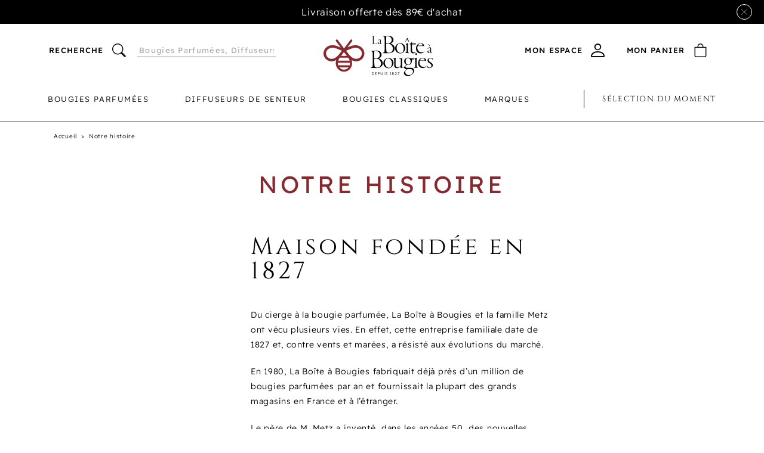

--- FILE ---
content_type: text/html; charset=UTF-8
request_url: https://www.laboiteabougies.fr/notre-histoire/
body_size: 14958
content:
<!DOCTYPE html>
<html dir="ltr" lang="fr-FR" prefix="og: https://ogp.me/ns#">


<head>
    <meta charset="utf-8">
    <meta name="viewport" content="width=device-width, initial-scale=1, shrink-to-fit=yes">
    <link rel="stylesheet" media="screen" href="https://www.laboiteabougies.fr/wp-content/themes/boiteabougies//dist/style.css?1748598437">
    <title>Notre histoire - La Boîte à Bougies</title><link rel="preload" data-rocket-preload as="image" href="https://www.laboiteabougies.fr/wp-content/uploads/2025/05/R-BOUGIES_PARFUMEES_MASTER_PRODUIT_1200x1200-445x415.png.webp" fetchpriority="high">

		<!-- All in One SEO 4.8.2 - aioseo.com -->
	<meta name="description" content="Notre histoire" />
	<meta name="robots" content="max-image-preview:large" />
	<link rel="canonical" href="https://www.laboiteabougies.fr/notre-histoire/" />
	<meta name="generator" content="All in One SEO (AIOSEO) 4.8.2" />
		<meta property="og:locale" content="fr_FR" />
		<meta property="og:site_name" content="La Boîte à Bougies - depuis 1827" />
		<meta property="og:type" content="article" />
		<meta property="og:title" content="Notre histoire - La Boîte à Bougies" />
		<meta property="og:description" content="Notre histoire" />
		<meta property="og:url" content="https://www.laboiteabougies.fr/notre-histoire/" />
		<meta property="article:published_time" content="2022-12-13T15:29:34+00:00" />
		<meta property="article:modified_time" content="2025-10-31T10:54:24+00:00" />
		<meta name="twitter:card" content="summary_large_image" />
		<meta name="twitter:title" content="Notre histoire - La Boîte à Bougies" />
		<meta name="twitter:description" content="Notre histoire" />
		<script type="application/ld+json" class="aioseo-schema">
			{"@context":"https:\/\/schema.org","@graph":[{"@type":"BreadcrumbList","@id":"https:\/\/www.laboiteabougies.fr\/notre-histoire\/#breadcrumblist","itemListElement":[{"@type":"ListItem","@id":"https:\/\/www.laboiteabougies.fr\/#listItem","position":1,"name":"Domicile","item":"https:\/\/www.laboiteabougies.fr\/","nextItem":{"@type":"ListItem","@id":"https:\/\/www.laboiteabougies.fr\/notre-histoire\/#listItem","name":"Notre histoire"}},{"@type":"ListItem","@id":"https:\/\/www.laboiteabougies.fr\/notre-histoire\/#listItem","position":2,"name":"Notre histoire","previousItem":{"@type":"ListItem","@id":"https:\/\/www.laboiteabougies.fr\/#listItem","name":"Domicile"}}]},{"@type":"Organization","@id":"https:\/\/www.laboiteabougies.fr\/#organization","name":"La Bo\u00eete \u00e0 Bougies","description":"depuis 1827","url":"https:\/\/www.laboiteabougies.fr\/"},{"@type":"WebPage","@id":"https:\/\/www.laboiteabougies.fr\/notre-histoire\/#webpage","url":"https:\/\/www.laboiteabougies.fr\/notre-histoire\/","name":"Notre histoire - La Bo\u00eete \u00e0 Bougies","description":"Notre histoire","inLanguage":"fr-FR","isPartOf":{"@id":"https:\/\/www.laboiteabougies.fr\/#website"},"breadcrumb":{"@id":"https:\/\/www.laboiteabougies.fr\/notre-histoire\/#breadcrumblist"},"datePublished":"2022-12-13T15:29:34+01:00","dateModified":"2025-10-31T11:54:24+01:00"},{"@type":"WebSite","@id":"https:\/\/www.laboiteabougies.fr\/#website","url":"https:\/\/www.laboiteabougies.fr\/","name":"La Bo\u00eete \u00e0 Bougies","description":"depuis 1827","inLanguage":"fr-FR","publisher":{"@id":"https:\/\/www.laboiteabougies.fr\/#organization"}}]}
		</script>
		<!-- All in One SEO -->


<link rel="alternate" title="oEmbed (JSON)" type="application/json+oembed" href="https://www.laboiteabougies.fr/wp-json/oembed/1.0/embed?url=https%3A%2F%2Fwww.laboiteabougies.fr%2Fnotre-histoire%2F" />
<link rel="alternate" title="oEmbed (XML)" type="text/xml+oembed" href="https://www.laboiteabougies.fr/wp-json/oembed/1.0/embed?url=https%3A%2F%2Fwww.laboiteabougies.fr%2Fnotre-histoire%2F&#038;format=xml" />
<style id='wp-img-auto-sizes-contain-inline-css' type='text/css'>
img:is([sizes=auto i],[sizes^="auto," i]){contain-intrinsic-size:3000px 1500px}
/*# sourceURL=wp-img-auto-sizes-contain-inline-css */
</style>
<link rel='stylesheet' id='wc-points-and-rewards-blocks-integration-css' href='https://www.laboiteabougies.fr/wp-content/plugins/woocommerce-points-and-rewards/build/style-index.css?ver=1.8.17' type='text/css' media='all' />
<style id='wp-block-library-inline-css' type='text/css'>
:root{--wp-block-synced-color:#7a00df;--wp-block-synced-color--rgb:122,0,223;--wp-bound-block-color:var(--wp-block-synced-color);--wp-editor-canvas-background:#ddd;--wp-admin-theme-color:#007cba;--wp-admin-theme-color--rgb:0,124,186;--wp-admin-theme-color-darker-10:#006ba1;--wp-admin-theme-color-darker-10--rgb:0,107,160.5;--wp-admin-theme-color-darker-20:#005a87;--wp-admin-theme-color-darker-20--rgb:0,90,135;--wp-admin-border-width-focus:2px}@media (min-resolution:192dpi){:root{--wp-admin-border-width-focus:1.5px}}.wp-element-button{cursor:pointer}:root .has-very-light-gray-background-color{background-color:#eee}:root .has-very-dark-gray-background-color{background-color:#313131}:root .has-very-light-gray-color{color:#eee}:root .has-very-dark-gray-color{color:#313131}:root .has-vivid-green-cyan-to-vivid-cyan-blue-gradient-background{background:linear-gradient(135deg,#00d084,#0693e3)}:root .has-purple-crush-gradient-background{background:linear-gradient(135deg,#34e2e4,#4721fb 50%,#ab1dfe)}:root .has-hazy-dawn-gradient-background{background:linear-gradient(135deg,#faaca8,#dad0ec)}:root .has-subdued-olive-gradient-background{background:linear-gradient(135deg,#fafae1,#67a671)}:root .has-atomic-cream-gradient-background{background:linear-gradient(135deg,#fdd79a,#004a59)}:root .has-nightshade-gradient-background{background:linear-gradient(135deg,#330968,#31cdcf)}:root .has-midnight-gradient-background{background:linear-gradient(135deg,#020381,#2874fc)}:root{--wp--preset--font-size--normal:16px;--wp--preset--font-size--huge:42px}.has-regular-font-size{font-size:1em}.has-larger-font-size{font-size:2.625em}.has-normal-font-size{font-size:var(--wp--preset--font-size--normal)}.has-huge-font-size{font-size:var(--wp--preset--font-size--huge)}.has-text-align-center{text-align:center}.has-text-align-left{text-align:left}.has-text-align-right{text-align:right}.has-fit-text{white-space:nowrap!important}#end-resizable-editor-section{display:none}.aligncenter{clear:both}.items-justified-left{justify-content:flex-start}.items-justified-center{justify-content:center}.items-justified-right{justify-content:flex-end}.items-justified-space-between{justify-content:space-between}.screen-reader-text{border:0;clip-path:inset(50%);height:1px;margin:-1px;overflow:hidden;padding:0;position:absolute;width:1px;word-wrap:normal!important}.screen-reader-text:focus{background-color:#ddd;clip-path:none;color:#444;display:block;font-size:1em;height:auto;left:5px;line-height:normal;padding:15px 23px 14px;text-decoration:none;top:5px;width:auto;z-index:100000}html :where(.has-border-color){border-style:solid}html :where([style*=border-top-color]){border-top-style:solid}html :where([style*=border-right-color]){border-right-style:solid}html :where([style*=border-bottom-color]){border-bottom-style:solid}html :where([style*=border-left-color]){border-left-style:solid}html :where([style*=border-width]){border-style:solid}html :where([style*=border-top-width]){border-top-style:solid}html :where([style*=border-right-width]){border-right-style:solid}html :where([style*=border-bottom-width]){border-bottom-style:solid}html :where([style*=border-left-width]){border-left-style:solid}html :where(img[class*=wp-image-]){height:auto;max-width:100%}:where(figure){margin:0 0 1em}html :where(.is-position-sticky){--wp-admin--admin-bar--position-offset:var(--wp-admin--admin-bar--height,0px)}@media screen and (max-width:600px){html :where(.is-position-sticky){--wp-admin--admin-bar--position-offset:0px}}

/*# sourceURL=wp-block-library-inline-css */
</style><style id='wp-block-heading-inline-css' type='text/css'>
h1:where(.wp-block-heading).has-background,h2:where(.wp-block-heading).has-background,h3:where(.wp-block-heading).has-background,h4:where(.wp-block-heading).has-background,h5:where(.wp-block-heading).has-background,h6:where(.wp-block-heading).has-background{padding:1.25em 2.375em}h1.has-text-align-left[style*=writing-mode]:where([style*=vertical-lr]),h1.has-text-align-right[style*=writing-mode]:where([style*=vertical-rl]),h2.has-text-align-left[style*=writing-mode]:where([style*=vertical-lr]),h2.has-text-align-right[style*=writing-mode]:where([style*=vertical-rl]),h3.has-text-align-left[style*=writing-mode]:where([style*=vertical-lr]),h3.has-text-align-right[style*=writing-mode]:where([style*=vertical-rl]),h4.has-text-align-left[style*=writing-mode]:where([style*=vertical-lr]),h4.has-text-align-right[style*=writing-mode]:where([style*=vertical-rl]),h5.has-text-align-left[style*=writing-mode]:where([style*=vertical-lr]),h5.has-text-align-right[style*=writing-mode]:where([style*=vertical-rl]),h6.has-text-align-left[style*=writing-mode]:where([style*=vertical-lr]),h6.has-text-align-right[style*=writing-mode]:where([style*=vertical-rl]){rotate:180deg}
/*# sourceURL=https://www.laboiteabougies.fr/wp-includes/blocks/heading/style.min.css */
</style>
<link rel='stylesheet' id='wc-blocks-style-css' href='https://www.laboiteabougies.fr/wp-content/plugins/woocommerce/assets/client/blocks/wc-blocks.css?ver=wc-9.8.6' type='text/css' media='all' />
<style id='global-styles-inline-css' type='text/css'>
:root{--wp--preset--aspect-ratio--square: 1;--wp--preset--aspect-ratio--4-3: 4/3;--wp--preset--aspect-ratio--3-4: 3/4;--wp--preset--aspect-ratio--3-2: 3/2;--wp--preset--aspect-ratio--2-3: 2/3;--wp--preset--aspect-ratio--16-9: 16/9;--wp--preset--aspect-ratio--9-16: 9/16;--wp--preset--color--black: #000000;--wp--preset--color--cyan-bluish-gray: #abb8c3;--wp--preset--color--white: #ffffff;--wp--preset--color--pale-pink: #f78da7;--wp--preset--color--vivid-red: #cf2e2e;--wp--preset--color--luminous-vivid-orange: #ff6900;--wp--preset--color--luminous-vivid-amber: #fcb900;--wp--preset--color--light-green-cyan: #7bdcb5;--wp--preset--color--vivid-green-cyan: #00d084;--wp--preset--color--pale-cyan-blue: #8ed1fc;--wp--preset--color--vivid-cyan-blue: #0693e3;--wp--preset--color--vivid-purple: #9b51e0;--wp--preset--color--prim: #862A30;--wp--preset--color--sec: #020202;--wp--preset--color--grey: #ACA9A9;--wp--preset--color--grey-l: #EFEFEF;--wp--preset--gradient--vivid-cyan-blue-to-vivid-purple: linear-gradient(135deg,rgb(6,147,227) 0%,rgb(155,81,224) 100%);--wp--preset--gradient--light-green-cyan-to-vivid-green-cyan: linear-gradient(135deg,rgb(122,220,180) 0%,rgb(0,208,130) 100%);--wp--preset--gradient--luminous-vivid-amber-to-luminous-vivid-orange: linear-gradient(135deg,rgb(252,185,0) 0%,rgb(255,105,0) 100%);--wp--preset--gradient--luminous-vivid-orange-to-vivid-red: linear-gradient(135deg,rgb(255,105,0) 0%,rgb(207,46,46) 100%);--wp--preset--gradient--very-light-gray-to-cyan-bluish-gray: linear-gradient(135deg,rgb(238,238,238) 0%,rgb(169,184,195) 100%);--wp--preset--gradient--cool-to-warm-spectrum: linear-gradient(135deg,rgb(74,234,220) 0%,rgb(151,120,209) 20%,rgb(207,42,186) 40%,rgb(238,44,130) 60%,rgb(251,105,98) 80%,rgb(254,248,76) 100%);--wp--preset--gradient--blush-light-purple: linear-gradient(135deg,rgb(255,206,236) 0%,rgb(152,150,240) 100%);--wp--preset--gradient--blush-bordeaux: linear-gradient(135deg,rgb(254,205,165) 0%,rgb(254,45,45) 50%,rgb(107,0,62) 100%);--wp--preset--gradient--luminous-dusk: linear-gradient(135deg,rgb(255,203,112) 0%,rgb(199,81,192) 50%,rgb(65,88,208) 100%);--wp--preset--gradient--pale-ocean: linear-gradient(135deg,rgb(255,245,203) 0%,rgb(182,227,212) 50%,rgb(51,167,181) 100%);--wp--preset--gradient--electric-grass: linear-gradient(135deg,rgb(202,248,128) 0%,rgb(113,206,126) 100%);--wp--preset--gradient--midnight: linear-gradient(135deg,rgb(2,3,129) 0%,rgb(40,116,252) 100%);--wp--preset--font-size--small: 10px;--wp--preset--font-size--medium: 18px;--wp--preset--font-size--large: 36px;--wp--preset--font-size--x-large: 42px;--wp--preset--font-size--base: 14px;--wp--preset--font-size--big: 24px;--wp--preset--spacing--20: 0.44rem;--wp--preset--spacing--30: 0.67rem;--wp--preset--spacing--40: 1rem;--wp--preset--spacing--50: 1.5rem;--wp--preset--spacing--60: 2.25rem;--wp--preset--spacing--70: 3.38rem;--wp--preset--spacing--80: 5.06rem;--wp--preset--shadow--natural: 6px 6px 9px rgba(0, 0, 0, 0.2);--wp--preset--shadow--deep: 12px 12px 50px rgba(0, 0, 0, 0.4);--wp--preset--shadow--sharp: 6px 6px 0px rgba(0, 0, 0, 0.2);--wp--preset--shadow--outlined: 6px 6px 0px -3px rgb(255, 255, 255), 6px 6px rgb(0, 0, 0);--wp--preset--shadow--crisp: 6px 6px 0px rgb(0, 0, 0);}:where(.is-layout-flex){gap: 0.5em;}:where(.is-layout-grid){gap: 0.5em;}body .is-layout-flex{display: flex;}.is-layout-flex{flex-wrap: wrap;align-items: center;}.is-layout-flex > :is(*, div){margin: 0;}body .is-layout-grid{display: grid;}.is-layout-grid > :is(*, div){margin: 0;}:where(.wp-block-columns.is-layout-flex){gap: 2em;}:where(.wp-block-columns.is-layout-grid){gap: 2em;}:where(.wp-block-post-template.is-layout-flex){gap: 1.25em;}:where(.wp-block-post-template.is-layout-grid){gap: 1.25em;}.has-black-color{color: var(--wp--preset--color--black) !important;}.has-cyan-bluish-gray-color{color: var(--wp--preset--color--cyan-bluish-gray) !important;}.has-white-color{color: var(--wp--preset--color--white) !important;}.has-pale-pink-color{color: var(--wp--preset--color--pale-pink) !important;}.has-vivid-red-color{color: var(--wp--preset--color--vivid-red) !important;}.has-luminous-vivid-orange-color{color: var(--wp--preset--color--luminous-vivid-orange) !important;}.has-luminous-vivid-amber-color{color: var(--wp--preset--color--luminous-vivid-amber) !important;}.has-light-green-cyan-color{color: var(--wp--preset--color--light-green-cyan) !important;}.has-vivid-green-cyan-color{color: var(--wp--preset--color--vivid-green-cyan) !important;}.has-pale-cyan-blue-color{color: var(--wp--preset--color--pale-cyan-blue) !important;}.has-vivid-cyan-blue-color{color: var(--wp--preset--color--vivid-cyan-blue) !important;}.has-vivid-purple-color{color: var(--wp--preset--color--vivid-purple) !important;}.has-black-background-color{background-color: var(--wp--preset--color--black) !important;}.has-cyan-bluish-gray-background-color{background-color: var(--wp--preset--color--cyan-bluish-gray) !important;}.has-white-background-color{background-color: var(--wp--preset--color--white) !important;}.has-pale-pink-background-color{background-color: var(--wp--preset--color--pale-pink) !important;}.has-vivid-red-background-color{background-color: var(--wp--preset--color--vivid-red) !important;}.has-luminous-vivid-orange-background-color{background-color: var(--wp--preset--color--luminous-vivid-orange) !important;}.has-luminous-vivid-amber-background-color{background-color: var(--wp--preset--color--luminous-vivid-amber) !important;}.has-light-green-cyan-background-color{background-color: var(--wp--preset--color--light-green-cyan) !important;}.has-vivid-green-cyan-background-color{background-color: var(--wp--preset--color--vivid-green-cyan) !important;}.has-pale-cyan-blue-background-color{background-color: var(--wp--preset--color--pale-cyan-blue) !important;}.has-vivid-cyan-blue-background-color{background-color: var(--wp--preset--color--vivid-cyan-blue) !important;}.has-vivid-purple-background-color{background-color: var(--wp--preset--color--vivid-purple) !important;}.has-black-border-color{border-color: var(--wp--preset--color--black) !important;}.has-cyan-bluish-gray-border-color{border-color: var(--wp--preset--color--cyan-bluish-gray) !important;}.has-white-border-color{border-color: var(--wp--preset--color--white) !important;}.has-pale-pink-border-color{border-color: var(--wp--preset--color--pale-pink) !important;}.has-vivid-red-border-color{border-color: var(--wp--preset--color--vivid-red) !important;}.has-luminous-vivid-orange-border-color{border-color: var(--wp--preset--color--luminous-vivid-orange) !important;}.has-luminous-vivid-amber-border-color{border-color: var(--wp--preset--color--luminous-vivid-amber) !important;}.has-light-green-cyan-border-color{border-color: var(--wp--preset--color--light-green-cyan) !important;}.has-vivid-green-cyan-border-color{border-color: var(--wp--preset--color--vivid-green-cyan) !important;}.has-pale-cyan-blue-border-color{border-color: var(--wp--preset--color--pale-cyan-blue) !important;}.has-vivid-cyan-blue-border-color{border-color: var(--wp--preset--color--vivid-cyan-blue) !important;}.has-vivid-purple-border-color{border-color: var(--wp--preset--color--vivid-purple) !important;}.has-vivid-cyan-blue-to-vivid-purple-gradient-background{background: var(--wp--preset--gradient--vivid-cyan-blue-to-vivid-purple) !important;}.has-light-green-cyan-to-vivid-green-cyan-gradient-background{background: var(--wp--preset--gradient--light-green-cyan-to-vivid-green-cyan) !important;}.has-luminous-vivid-amber-to-luminous-vivid-orange-gradient-background{background: var(--wp--preset--gradient--luminous-vivid-amber-to-luminous-vivid-orange) !important;}.has-luminous-vivid-orange-to-vivid-red-gradient-background{background: var(--wp--preset--gradient--luminous-vivid-orange-to-vivid-red) !important;}.has-very-light-gray-to-cyan-bluish-gray-gradient-background{background: var(--wp--preset--gradient--very-light-gray-to-cyan-bluish-gray) !important;}.has-cool-to-warm-spectrum-gradient-background{background: var(--wp--preset--gradient--cool-to-warm-spectrum) !important;}.has-blush-light-purple-gradient-background{background: var(--wp--preset--gradient--blush-light-purple) !important;}.has-blush-bordeaux-gradient-background{background: var(--wp--preset--gradient--blush-bordeaux) !important;}.has-luminous-dusk-gradient-background{background: var(--wp--preset--gradient--luminous-dusk) !important;}.has-pale-ocean-gradient-background{background: var(--wp--preset--gradient--pale-ocean) !important;}.has-electric-grass-gradient-background{background: var(--wp--preset--gradient--electric-grass) !important;}.has-midnight-gradient-background{background: var(--wp--preset--gradient--midnight) !important;}.has-small-font-size{font-size: var(--wp--preset--font-size--small) !important;}.has-medium-font-size{font-size: var(--wp--preset--font-size--medium) !important;}.has-large-font-size{font-size: var(--wp--preset--font-size--large) !important;}.has-x-large-font-size{font-size: var(--wp--preset--font-size--x-large) !important;}
/*# sourceURL=global-styles-inline-css */
</style>

<style id='classic-theme-styles-inline-css' type='text/css'>
/*! This file is auto-generated */
.wp-block-button__link{color:#fff;background-color:#32373c;border-radius:9999px;box-shadow:none;text-decoration:none;padding:calc(.667em + 2px) calc(1.333em + 2px);font-size:1.125em}.wp-block-file__button{background:#32373c;color:#fff;text-decoration:none}
/*# sourceURL=/wp-includes/css/classic-themes.min.css */
</style>
<style id='woocommerce-inline-inline-css' type='text/css'>
.woocommerce form .form-row .required { visibility: visible; }
/*# sourceURL=woocommerce-inline-inline-css */
</style>
<link rel='stylesheet' id='brands-styles-css' href='https://www.laboiteabougies.fr/wp-content/plugins/woocommerce/assets/css/brands.css?ver=9.8.6' type='text/css' media='all' />
<script type="text/javascript" src="https://www.laboiteabougies.fr/wp-includes/js/jquery/jquery.min.js?ver=3.7.1" id="jquery-core-js"></script>
<script type="text/javascript" src="https://www.laboiteabougies.fr/wp-includes/js/jquery/jquery-migrate.min.js?ver=3.4.1" id="jquery-migrate-js"></script>
<script type="text/javascript" src="https://www.laboiteabougies.fr/wp-content/plugins/woocommerce/assets/js/jquery-blockui/jquery.blockUI.min.js?ver=2.7.0-wc.9.8.6" id="jquery-blockui-js" defer="defer" data-wp-strategy="defer"></script>
<script type="text/javascript" id="wc-add-to-cart-js-extra">
/* <![CDATA[ */
var wc_add_to_cart_params = {"ajax_url":"/wp-admin/admin-ajax.php","wc_ajax_url":"/?wc-ajax=%%endpoint%%","i18n_view_cart":"Voir le panier","cart_url":"https://www.laboiteabougies.fr/panier/","is_cart":"","cart_redirect_after_add":"no"};
//# sourceURL=wc-add-to-cart-js-extra
/* ]]> */
</script>
<script type="text/javascript" src="https://www.laboiteabougies.fr/wp-content/plugins/woocommerce/assets/js/frontend/add-to-cart.min.js?ver=9.8.6" id="wc-add-to-cart-js" defer="defer" data-wp-strategy="defer"></script>
<script type="text/javascript" src="https://www.laboiteabougies.fr/wp-content/plugins/woocommerce/assets/js/js-cookie/js.cookie.min.js?ver=2.1.4-wc.9.8.6" id="js-cookie-js" defer="defer" data-wp-strategy="defer"></script>
<script type="text/javascript" id="woocommerce-js-extra">
/* <![CDATA[ */
var woocommerce_params = {"ajax_url":"/wp-admin/admin-ajax.php","wc_ajax_url":"/?wc-ajax=%%endpoint%%","i18n_password_show":"Afficher le mot de passe","i18n_password_hide":"Masquer le mot de passe"};
//# sourceURL=woocommerce-js-extra
/* ]]> */
</script>
<script type="text/javascript" src="https://www.laboiteabougies.fr/wp-content/plugins/woocommerce/assets/js/frontend/woocommerce.min.js?ver=9.8.6" id="woocommerce-js" defer="defer" data-wp-strategy="defer"></script>
<link rel="https://api.w.org/" href="https://www.laboiteabougies.fr/wp-json/" /><link rel="alternate" title="JSON" type="application/json" href="https://www.laboiteabougies.fr/wp-json/wp/v2/pages/72" /><link rel='shortlink' href='https://www.laboiteabougies.fr/?p=72' />
<script type="text/javascript">
           var ajaxurl = "https://www.laboiteabougies.fr/wp-admin/admin-ajax.php";
         </script>	<noscript><style>.woocommerce-product-gallery{ opacity: 1 !important; }</style></noscript>
	<link rel="icon" href="https://www.laboiteabougies.fr/wp-content/uploads/2022/12/cropped-favicon-32x32.png" sizes="32x32" />
<link rel="icon" href="https://www.laboiteabougies.fr/wp-content/uploads/2022/12/cropped-favicon-192x192.png" sizes="192x192" />
<link rel="apple-touch-icon" href="https://www.laboiteabougies.fr/wp-content/uploads/2022/12/cropped-favicon-180x180.png" />
<meta name="msapplication-TileImage" content="https://www.laboiteabougies.fr/wp-content/uploads/2022/12/cropped-favicon-270x270.png" />

    <link rel="preload" href="https://www.laboiteabougies.fr/wp-content/themes/boiteabougies//src/fonts/readex-pro/subset-ReadexPro-Medium.woff2" as="font" type="font/woff2" crossorigin="anonymous">
    <link rel="preload" href="https://www.laboiteabougies.fr/wp-content/themes/boiteabougies//src/fonts/readex-pro/subset-ReadexPro-Light.woff2" as="font" type="font/woff2" crossorigin="anonymous">
    <link rel="preload" href="https://www.laboiteabougies.fr/wp-content/themes/boiteabougies//src/fonts/readex-pro/subset-ReadexPro-Regular.woff2" as="font" type="font/woff2" crossorigin="anonymous">
    <link rel="preload" href="https://www.laboiteabougies.fr/wp-content/themes/boiteabougies//src/fonts/cinzel/subset-Cinzel-Regular.woff2" as="font" type="font/woff2" crossorigin="anonymous">

<meta name="generator" content="WP Rocket 3.18.3" data-wpr-features="wpr_oci wpr_preload_links wpr_desktop" /></head>
<body class="wp-singular page-template-default page page-id-72 wp-theme-boiteabougies theme-boiteabougies woocommerce-no-js">
        
<header  id="top-nav">
            <div  id="flash-message">
            <button title="Masquer le message" aria-controls="flash-message"><span class="icon-cross"></span></button>
            <div  class="container">
                <p>Livraison offerte dès 89€ d'achat</p>
            </div>
        </div>
        <div  class="container nav-container">

        <button class="menu-btn" type="button" aria-expanded="false" aria-controls="menu-wrapper" tabindex="-1">
            <span class="bar"></span>
            <span class="bar"></span>
            <span class="bar"></span>
        </button>

        <button class="show-search-form"><span class="icon-loupe"></span></button>
        <form method="get" action="/" class="search-form">
            <input type="text" name="s" id="wp-search" value=""
                   placeholder="Bougies Parfumées, Diffuseurs..."/>
            <input type="hidden" name="post_type" value="product"/>
            <input type="hidden" name="post_type" value="page"/>
            <input type="hidden" name="orderby" value="post_type"/>
            <button type="submit" class="search link-style"><span class="text">Recherche</span><span
                        class="icon-loupe"></span></button>
            <span class="close"><span class="icon-cross"></span></span>
        </form>
        <a href="https://www.laboiteabougies.fr/" title="Page d'accueil" class="logo">
            <figure>
                <img srcset="https://www.laboiteabougies.fr/wp-content/themes/boiteabougies//src/img/logo.png 1x, https://www.laboiteabougies.fr/wp-content/themes/boiteabougies//src/img/logo@2x.png 2x"
                     width="184" height="68" alt="La Boîte à Bougies"/>
            </figure>
        </a>
        <div  class="account-wrapper">
            <a href="https://www.laboiteabougies.fr/mon-compte/" class="espace link-style"><span class="text">Mon espace</span>
                <span class="icon-person"></span></a>
                        <button class="panier link-style show-minicart" title="Voir mon panier" aria-controls="overlay-panier">
                <span class="text">Mon panier</span>
                <span class="icon-bag"></span>
                            </button>
        </div>
    </div>

    <div  class="container main-menu-wrapper"><nav role="navigation" aria-label="Menu principal" class="main-menu"><a href="https://www.laboiteabougies.fr/mon-compte/" class="mobile-link">Mon compte</a>
            <button class="likes mobile-link">Mes favoris</button><ul><li id="menu-item-15"class="menu-item menu-item-type-taxonomy menu-item-object-product_cat menu-item-has-children has-children menu-item-15"><a href="https://www.laboiteabougies.fr/boutique/categorie/bougies-parfumees/">Bougies parfumées</a>

<button type="button" tabindex="-1" aria-expanded="false" aria-controls="sub-menu-item-44">Ouvrir le sous-menu</button><div class="sub-menu" id="sub-menu-item-44"><ul class="sub-links">	<li id="menu-item-44"class="menu-item menu-item-type-taxonomy menu-item-object-product_cat first-item menu-item-44"><a href="https://www.laboiteabougies.fr/boutique/categorie/bougies-parfumees/petites/"tabindex="-1"><strong>Petites</strong><p>70 g &#8211; 100 g</p>
</a>
		<li id="menu-item-43"class="menu-item menu-item-type-taxonomy menu-item-object-product_cat menu-item-43"><a href="https://www.laboiteabougies.fr/boutique/categorie/bougies-parfumees/moyennes/"tabindex="-1"><strong>Moyennes</strong><p>200 &#8211; 500 g</p>
</a>
		<li id="menu-item-41"class="menu-item menu-item-type-taxonomy menu-item-object-product_cat menu-item-41"><a href="https://www.laboiteabougies.fr/boutique/categorie/bougies-parfumees/classiques/"tabindex="-1"><strong>Classiques</strong><p>100 g &#8211; 200 g</p>
</a>
		<li id="menu-item-42"class="menu-item menu-item-type-taxonomy menu-item-object-product_cat menu-item-42"><a href="https://www.laboiteabougies.fr/boutique/categorie/bougies-parfumees/grandes/"tabindex="-1"><strong>Grandes</strong><p>500 g &#8211; 1kg</p>
</a>
		<li id="menu-item-45"class="menu-item menu-item-type-taxonomy menu-item-object-product_cat menu-item-45"><a href="https://www.laboiteabougies.fr/boutique/categorie/bougies-parfumees/tres-grandes/"tabindex="-1"><strong>Très grandes</strong><p>1 kg et +</p>
</a>
		<li id="menu-item-113"class="menu-item menu-item-type-taxonomy menu-item-object-product_cat tax-parent-17 tax-parent menu-item-113"><a href="https://www.laboiteabougies.fr/boutique/categorie/accessoires/"tabindex="-1"><strong>Accessoires</strong></a>
	
	</a></li></ul><div class='produits-mea'><a href="https://www.laboiteabougies.fr/produit/exterieur-root-blanc/" class="card produit">
    <figure  class="fit-cover">
            
        <img  class='lazy'            width="445"
            height="415"
            data-src="https://www.laboiteabougies.fr/wp-content/uploads/2025/05/ROOT-blanc-scaled-445x415.jpeg.webp"
            alt=""
        />
    </figure>
    <div class="caption">
                                    <span class='surtitre'>
                Cerabella            </span>
                            <h3 class='titre'>EXTERIEUR ROOT BLANC</h3>
                            <span class='soustitre'>
            Bougies parfumées            </span>
                            <span class='prix'>
            <span class="begining">À partir de&nbsp;</span>45,00&nbsp;&euro;            </span>
                </span>
    </div>
</a>
<a href="https://www.laboiteabougies.fr/produit/exterieur-capri-terra/" class="card produit">
    <figure  class="fit-cover">
            
        <img  class='lazy'            width="445"
            height="415"
            data-src="https://www.laboiteabougies.fr/wp-content/uploads/2025/05/download-scaled-445x415.png.webp"
            alt=""
        />
    </figure>
    <div class="caption">
                                    <span class='surtitre'>
                ONNO            </span>
                            <h3 class='titre'>EXTERIEUR CAPRI TERRA</h3>
                            <span class='soustitre'>
            Bougies parfumées            </span>
                            <span class='prix'>
            <span class="begining">À partir de&nbsp;</span>69,00&nbsp;&euro;            </span>
                </span>
    </div>
</a>
</div></div>

<li id="menu-item-32"class="menu-item menu-item-type-taxonomy menu-item-object-product_cat menu-item-has-children has-children menu-item-32"><a href="https://www.laboiteabougies.fr/boutique/categorie/diffuseurs-de-senteur/">Diffuseurs de senteur</a>

<button type="button" tabindex="-1" aria-expanded="false" aria-controls="sub-menu-item-47">Ouvrir le sous-menu</button><div class="sub-menu" id="sub-menu-item-47"><ul class="sub-links">	<li id="menu-item-47"class="menu-item menu-item-type-taxonomy menu-item-object-product_cat first-item menu-item-47"><a href="https://www.laboiteabougies.fr/boutique/categorie/diffuseurs-de-senteur/classiques-diffuseurs-de-senteur/"tabindex="-1"><strong>Classiques</strong><p>100 ml</p>
</a>
		<li id="menu-item-49"class="menu-item menu-item-type-taxonomy menu-item-object-product_cat menu-item-49"><a href="https://www.laboiteabougies.fr/boutique/categorie/diffuseurs-de-senteur/moyens/"tabindex="-1"><strong>Moyens</strong><p>200 ml &#8211; 500 ml</p>
</a>
		<li id="menu-item-48"class="menu-item menu-item-type-taxonomy menu-item-object-product_cat menu-item-48"><a href="https://www.laboiteabougies.fr/boutique/categorie/diffuseurs-de-senteur/grands-formats/"tabindex="-1"><strong>Grands formats</strong><p>1 L &#8211; 2 L</p>
</a>
		<li id="menu-item-170"class="menu-item menu-item-type-taxonomy menu-item-object-product_cat tax-parent-20 tax-parent menu-item-170"><a href="https://www.laboiteabougies.fr/boutique/categorie/diffuseurs-de-senteur/tres-grands-formats/"tabindex="-1"><strong>Très grands formats</strong><p>5 L et +</p>
</a>
	
	</a></li></ul><div class='produits-mea'><a href="https://www.laboiteabougies.fr/produit/totem-250ml-white-pearls/" class="card produit">
    <figure  class="fit-cover">
            
        <img  class='lazy'            width="445"
            height="415"
            data-src="https://www.laboiteabougies.fr/wp-content/uploads/2023/10/www-laboiteabougies-fr-product-8880-0-scaled-445x415.jpg.webp"
            alt=""
        />
    </figure>
    <div class="caption">
                                    <span class='surtitre'>
                Baobab            </span>
                            <h3 class='titre'>TOTEM 250ML WHITE PEARLS</h3>
                            <span class='soustitre'>
            Diffuseurs de senteur            </span>
                            <span class='prix'>
            165,00&nbsp;&euro;            </span>
                </span>
    </div>
</a>
<a href="https://www.laboiteabougies.fr/produit/recharge-totem-500ml-manhattan/" class="card produit">
    <figure  class="fit-cover">
            
        <img  class='lazy'            width="445"
            height="415"
            data-src="https://www.laboiteabougies.fr/wp-content/uploads/2023/10/www-laboiteabougies-fr-product-8834-0-scaled-445x415.jpg.webp"
            alt=""
        />
    </figure>
    <div class="caption">
                                    <span class='surtitre'>
                Baobab            </span>
                            <h3 class='titre'>RECHARGE TOTEM MANHATTAN 500ML</h3>
                            <span class='soustitre'>
                        </span>
                            <span class='prix'>
            58,00&nbsp;&euro;            </span>
                </span>
    </div>
</a>
</div></div>

<li id="menu-item-33"class="menu-item menu-item-type-taxonomy menu-item-object-product_cat menu-item-has-children has-children menu-item-33"><a href="https://www.laboiteabougies.fr/boutique/categorie/bougies-classiques/">Bougies classiques</a>

<button type="button" tabindex="-1" aria-expanded="false" aria-controls="sub-menu-item-13129">Ouvrir le sous-menu</button><div class="sub-menu" id="sub-menu-item-13129"><ul class="sub-links">	<li id="menu-item-13129"class="menu-item menu-item-type-taxonomy menu-item-object-product_cat first-item menu-item-13129"><a href="https://www.laboiteabougies.fr/boutique/categorie/bougies-classiques/les-madeleines/"tabindex="-1"><strong>Les Madeleines (boîte de 6)</strong><p>H: 200mm Ø: 22mm</p>
</a>
		<li id="menu-item-13130"class="menu-item menu-item-type-taxonomy menu-item-object-product_cat menu-item-13130"><a href="https://www.laboiteabougies.fr/boutique/categorie/bougies-classiques/les-royales/"tabindex="-1"><strong>Les Royales (boîte de 6)</strong><p>H: 280mm Ø: 25mm</p>
</a>
		<li id="menu-item-16948"class="menu-item menu-item-type-taxonomy menu-item-object-product_cat tax-parent-21 tax-parent menu-item-16948"><a href="https://www.laboiteabougies.fr/boutique/categorie/bougies-classiques/bougies-bapteme/"tabindex="-1"><strong>Les Bougies de Baptêmes</strong><p>H: 400mm Ø: 40mm</p>
</a>
	
	</a></li></ul><div class='produits-mea'></div></div>

<li id="menu-item-36"class="menu-item menu-item-type-post_type menu-item-object-page menu-item-has-children has-children menu-item-36"><a href="https://www.laboiteabougies.fr/marques/">Marques</a>

<button type="button" tabindex="-1" aria-expanded="false" aria-controls="sub-menu-item-143">Ouvrir le sous-menu</button><div class="sub-menu" id="sub-menu-item-143"><ul class="sub-links">	<li id="menu-item-143"class="menu-item menu-item-type-taxonomy menu-item-object-marque first-item menu-item-143"><a href="https://www.laboiteabougies.fr/marque/baobab/"tabindex="-1"><strong>Baobab</strong></a>
		<li id="menu-item-18815"class="menu-item menu-item-type-taxonomy menu-item-object-marque menu-item-18815"><a href="https://www.laboiteabougies.fr/marque/bougie-alsace/"tabindex="-1"><strong>Bougie d&rsquo;Alsace</strong></a>
		<li id="menu-item-10767"class="menu-item menu-item-type-taxonomy menu-item-object-marque menu-item-10767"><a href="https://www.laboiteabougies.fr/marque/cereria-molla/"tabindex="-1"><strong>Cereria Molla</strong></a>
		<li id="menu-item-145"class="menu-item menu-item-type-taxonomy menu-item-object-marque menu-item-145"><a href="https://www.laboiteabougies.fr/marque/chateau-de-versailles/"tabindex="-1"><strong>Château de Versailles</strong></a>
		<li id="menu-item-10766"class="menu-item menu-item-type-taxonomy menu-item-object-marque menu-item-10766"><a href="https://www.laboiteabougies.fr/marque/chesapeake-bay/"tabindex="-1"><strong>Chesapeake Bay</strong></a>
		<li id="menu-item-16922"class="menu-item menu-item-type-taxonomy menu-item-object-marque menu-item-16922"><a href="https://www.laboiteabougies.fr/marque/collines-provence/"tabindex="-1"><strong>Collines de Provence</strong></a>
		<li id="menu-item-147"class="menu-item menu-item-type-taxonomy menu-item-object-marque menu-item-147"><a href="https://www.laboiteabougies.fr/marque/cyor/"tabindex="-1"><strong>CYOR</strong></a>
		<li id="menu-item-148"class="menu-item menu-item-type-taxonomy menu-item-object-marque menu-item-148"><a href="https://www.laboiteabougies.fr/marque/decoragloba/"tabindex="-1"><strong>Decoragloba</strong></a>
		<li id="menu-item-10764"class="menu-item menu-item-type-taxonomy menu-item-object-marque menu-item-10764"><a href="https://www.laboiteabougies.fr/marque/geodesis/"tabindex="-1"><strong>Géodésis</strong></a>
		<li id="menu-item-152"class="menu-item menu-item-type-taxonomy menu-item-object-marque menu-item-152"><a href="https://www.laboiteabougies.fr/marque/les-lumieres-du-temps/"tabindex="-1"><strong>Les Lumières du Temps</strong></a>
		<li id="menu-item-10765"class="menu-item menu-item-type-taxonomy menu-item-object-marque menu-item-10765"><a href="https://www.laboiteabougies.fr/marque/chatelard/"tabindex="-1"><strong>Le Chatelard</strong></a>
		<li id="menu-item-158"class="menu-item menu-item-type-taxonomy menu-item-object-marque menu-item-158"><a href="https://www.laboiteabougies.fr/marque/onno/"tabindex="-1"><strong>ONNO</strong></a>
		<li id="menu-item-16795"class="menu-item menu-item-type-taxonomy menu-item-object-marque menu-item-16795"><a href="https://www.laboiteabougies.fr/marque/plantes-parfums/"tabindex="-1"><strong>Plantes &amp; Parfums</strong></a>
		<li id="menu-item-10708"class="menu-item menu-item-type-taxonomy menu-item-object-marque menu-item-10708"><a href="https://www.laboiteabougies.fr/marque/trudon/"tabindex="-1"><strong>Trudon</strong></a>
		<li id="menu-item-163"class="menu-item menu-item-type-taxonomy menu-item-object-marque menu-item-163"><a href="https://www.laboiteabougies.fr/marque/voluspa/"tabindex="-1"><strong>Voluspa</strong></a>
		<li id="menu-item-165"class="menu-item menu-item-type-taxonomy menu-item-object-marque menu-item-165"><a href="https://www.laboiteabougies.fr/marque/woodwick/"tabindex="-1"><strong>Woodwick</strong></a>
		<li id="menu-item-166"class="menu-item menu-item-type-taxonomy menu-item-object-marque menu-item-166"><a href="https://www.laboiteabougies.fr/marque/yankee-candle/"tabindex="-1"><strong>Yankee Candle</strong></a>
		<li id="menu-item-18170"class="menu-item menu-item-type-taxonomy menu-item-object-marque menu-item-18170"><a href="https://www.laboiteabougies.fr/marque/cerabella/"tabindex="-1"><strong>Cerabella</strong></a>
		<li id="menu-item-18184"class="menu-item menu-item-type-taxonomy menu-item-object-marque menu-item-18184"><a href="https://www.laboiteabougies.fr/marque/esteban/"tabindex="-1"><strong>Esteban</strong></a>
	</div>

<li id="menu-item-61"class="special menu-item menu-item-type-post_type menu-item-object-page menu-item-61"><a href="https://www.laboiteabougies.fr/selection-du-moment/"tabindex="-1">Sélection du moment</a>
</ul><a href="#" class="mobile-link">Contactez-nous</a></nav></div>    <!--            <div class="container main-menu-wrapper">-->
    <!--                <nav role="navigation" aria-label="Menu principal" class="main-menu">-->
    <!--                    <a href="#" class="mobile-link">Mon compte</a>-->
    <!--                    <button class="mobile-link">Mes favoris</button>-->
    <!--                    <ul>-->
    <!--                        <li id="menu-item-1" class="has-children">-->
    <!--                            <a href="#">Bougies parfumées</a>-->
    <!--                            <button type="button" tabindex="-1" aria-expanded="false" aria-controls="sub-menu-item-1">Ouvrir le-->
    <!--                                sous-menu-->
    <!--                            </button>-->
    <!--                            <div class="sub-menu" id="sub-menu-item-1">-->
    <!--                                <ul class="sub-links">-->
    <!--                                    <li id="menu-item-1-1"><a href="#" tabindex="-1"><strong>Petites</strong>80g</a></li>-->
    <!--                                    <li id="menu-item-1-2"><a href="#" tabindex="-1"><strong>Classiques</strong>180g - 190g</a>-->
    <!--                                    </li>-->
    <!--                                    <li id="menu-item-1-3"><a href="#" tabindex="-1"><strong>Moyennes</strong>240g</a></li>-->
    <!--                                    <li id="menu-item-1-4"><a href="#" tabindex="-1"><strong>Grandes</strong>250g - 350g</a>-->
    <!--                                    </li>-->
    <!--                                    <li id="menu-item-1-5"><a href="#" tabindex="-1"><strong>Très grandes</strong>400g et +</a>-->
    <!--                                    </li>-->
    <!--                                    <li id="menu-item-1-6"><a href="#" tabindex="-1"><strong>Accessoires</strong></a></li>-->
    <!--                                </ul>-->
    <!--                                <div class="produits-mea">-->
    <!--                                    -->    <!--                                </div>-->
    <!--                            </div>-->
    <!--                        </li>-->
    <!--                        <li id="menu-item-2" class="has-children">-->
    <!--                            <a href="#">Diffuseurs de senteurs</a>-->
    <!--                            <button type="button" tabindex="-1" aria-expanded="false" aria-controls="sub-menu-item-2">Ouvrir le-->
    <!--                                sous-menu-->
    <!--                            </button>-->
    <!--                            <div class="sub-menu" id="sub-menu-item-2">-->
    <!--                                <ul class="sub-links">-->
    <!--                                    <li id="menu-item-2-1"><a href="#" tabindex="-1"><strong>Classiques</strong>100 ml</a></li>-->
    <!--                                    <li id="menu-item-2-2"><a href="#" tabindex="-1"><strong>Moyens</strong>200 ml - 250 ml</a>-->
    <!--                                    </li>-->
    <!--                                    <li id="menu-item-2-3"><a href="#" tabindex="-1"><strong>Grands formats</strong>300 ml - 500-->
    <!--                                            ml</a></li>-->
    <!--                                    <li id="menu-item-2-4"><a href="#" tabindex="-1"><strong>Très grands formats</strong>1 L - 2-->
    <!--                                            L</a></li>-->
    <!--                                    <li id="menu-item-2-5"><a href="#" tabindex="-1"><strong>Formats atypiques</strong>5 L et +</a>-->
    <!--                                    </li>-->
    <!--                                    <li id="menu-item-2-6"><a href="#" tabindex="-1"><strong>Accessoires</strong></a></li>-->
    <!--                                </ul>-->
    <!--                                <div class="produits-mea">-->
    <!--                                    -->    <!--                                </div>-->
    <!--                            </div>-->
    <!--                        </li>-->
    <!--                        <li id="menu-item-3" class="has-children">-->
    <!--                            <a href="#">Bougies classiques</a>-->
    <!--                            <button type="button" tabindex="-1" aria-expanded="false" aria-controls="sub-menu-item-3">Ouvrir le-->
    <!--                                sous-menu-->
    <!--                            </button>-->
    <!--                            <div class="sub-menu" id="sub-menu-item-3">-->
    <!--                                <ul class="sub-links">-->
    <!--                                    <li id="menu-item-3-1"><a href="#" tabindex="-1"><strong>Boîtes de 12 bougies cône</strong>Format-->
    <!--                                            29 cm</a></li>-->
    <!--                                    <li id="menu-item-3-2"><a href="#" tabindex="-1"><strong>Boîtes de 50 bougies cône</strong>Format-->
    <!--                                            24 cm</a></li>-->
    <!--                                    <li id="menu-item-3-3"><a href="#" tabindex="-1"><strong>Boîtes de 12 bougies-->
    <!--                                                cylindre</strong>Format 20 cm</a></li>-->
    <!--                                    <li id="menu-item-3-4"><a href="#" tabindex="-1"><strong>Accessoires</strong></a></li>-->
    <!--                                </ul>-->
    <!--                                <div class="produits-mea">-->
    <!--                                    -->    <!--                                </div>-->
    <!--                            </div>-->
    <!--                        </li>-->
    <!--                        <li id="menu-item-4" class="has-children">-->
    <!--                            <a href="#">Marques</a>-->
    <!--                            <button type="button" tabindex="-1" aria-expanded="false" aria-controls="sub-menu-item-4">Ouvrir le-->
    <!--                                sous-menu-->
    <!--                            </button>-->
    <!--                            <div class="sub-menu no-mea" id="sub-menu-item-3">-->
    <!--                                <ul class="sub-links">-->
    <!--                                    <li id="menu-item-4-1"><a href="#" tabindex="-1"><strong>Marque 1</strong></a></li>-->
    <!--                                    <li id="menu-item-4-2"><a href="#" tabindex="-1"><strong>Marque 2</strong></a></li>-->
    <!--                                    <li id="menu-item-4-3"><a href="#" tabindex="-1"><strong>Marque 3</strong></a></li>-->
    <!--                                    <li id="menu-item-4-4"><a href="#" tabindex="-1"><strong>Marque 4</strong></a></li>-->
    <!--                                    <li id="menu-item-4-5"><a href="#" tabindex="-1"><strong>Marque 5</strong></a></li>-->
    <!--                                    <li id="menu-item-4-6"><a href="#" tabindex="-1"><strong>Marque 6</strong></a></li>-->
    <!--                                    <li id="menu-item-4-7"><a href="#" tabindex="-1"><strong>Marque 7</strong></a></li>-->
    <!--                                    <li id="menu-item-4-8"><a href="#" tabindex="-1"><strong>Marque 8</strong></a></li>-->
    <!--                                    <li id="menu-item-4-9"><a href="#" tabindex="-1"><strong>Marque 9</strong></a></li>-->
    <!--                                    <li id="menu-item-4-10"><a href="#" tabindex="-1"><strong>Marque 10</strong></a></li>-->
    <!--                                    <li id="menu-item-4-11"><a href="#" tabindex="-1"><strong>Marque 11</strong></a></li>-->
    <!--                                    <li id="menu-item-4-12"><a href="#" tabindex="-1"><strong>Marque 12</strong></a></li>-->
    <!--                                    <li id="menu-item-4-13"><a href="#" tabindex="-1"><strong>Marque 13</strong></a></li>-->
    <!--                                    <li id="menu-item-4-14"><a href="#" tabindex="-1"><strong>Marque 14</strong></a></li>-->
    <!--                                    <li id="menu-item-4-15"><a href="#" tabindex="-1"><strong>Marque 15</strong></a></li>-->
    <!--                                    <li id="menu-item-4-16"><a href="#" tabindex="-1"><strong>Marque 16</strong></a></li>-->
    <!--                                </ul>-->
    <!--                            </div>-->
    <!--                        </li>-->
    <!--                        <li id="menu-item-5" class="special"><a href="#">Sélection du moment</a></li>-->
    <!--                        <li id="menu-item-6" class="special"><a href="#">Saint Valentin</a></li>-->
    <!--                    </ul>-->
    <!--                    <a href="#" class="mobile-link">Contactez-nous</a>-->
    <!--                </nav>-->
    <!--            </div>-->
</header>    <div  class="smooth-wrapper">
        <div  class="smooth-content">
    <main  id="page">
        <ul id="breadcrumb"  itemscope itemtype="https://schema.org/BreadcrumbList"><li itemprop="itemListElement" itemscope itemtype="https://schema.org/ListItem"><a itemprop="item" href="https://www.laboiteabougies.fr/"><span itemprop="name">Accueil</span></a><meta itemprop="position" content="1" /></li><li itemprop="itemListElement" itemscope itemtype="https://schema.org/ListItem"><span itemprop="name">Notre histoire</span><meta itemprop="position" content="2" /></li></ul>        <div class="text-container core-heading"><h1 class="wp-block-heading has-text-align-center has-prim-color has-text-color" style="text-transform:uppercase">Notre histoire</h1></div><div class="bloc img-txt template-right">
    
            <div class="txt-part wysiwyg">
            <h2>Maison fondée en 1827</h2>
<p>Du cierge à la bougie parfumée, La Boîte à Bougies et la famille Metz ont vécu plusieurs vies. En effet, cette entreprise familiale date de 1827 et, contre vents et marées, a résisté aux évolutions du marché.</p>
<p>En 1980, La Boîte à Bougies fabriquait déjà près d’un million de bougies parfumées par an et fournissait la plupart des grands magasins en France et à l’étranger.</p>
<p>Le père de M. Metz a inventé, dans les années 50, des nouvelles techniques industrielles de fabrication de la bougie, passant ainsi d’une production de 100 kilos à 2 tonnes par jour. Ce nouveau mode de fabrication se répandit dans toute l’Europe d’aujourd’hui.</p>
        </div>
    </div><div class="bloc img-txt template-left">
            <div class="img-part">
            <figure >
        <picture>
                                        <source data-srcset="https://www.laboiteabougies.fr/wp-content/uploads/2023/01/photos-histoire-societe-boite-a-bougies-840x0.jpg.webp" media="(max-width: 840px" />
                            <source data-srcset="https://www.laboiteabougies.fr/wp-content/uploads/2023/01/photos-histoire-societe-boite-a-bougies-512x0.jpg.webp" media="(max-width: 1024px" />
                    
        <img  class='lazy'            width="579"
            height="628"
            data-src="https://www.laboiteabougies.fr/wp-content/uploads/2023/01/photos-histoire-societe-boite-a-bougies-952x0.jpg.webp"
            alt=""
        />
        </picture>
    </figure>
        </div>
    
            <div class="txt-part wysiwyg">
            <h2>l&rsquo;entreprise s&rsquo;agrandit</h2>
<p>L’usine avait été construite en 1890 par Xavier Auguste Metz sur un terrain de 5 ha. Le fondateur, issu d’une famille de ciriers installée à Strasbourg depuis 1827, avait d’abord exploité un atelier situé rue des Orfèvres (centre), dont l’activité fut transférée en 1865 au centre ville 4 rue des Sangliers (actuelle boutique).</p>
<p>Le premier atelier, implanté au cœur de la ville, fut converti en magasin de commerce vendant la production cirière. Le site de Neudorf, initialement utilisé pour le seul blanchiment de la cire, avait été incendié en 1918 ou 1920.<br />
Autour des 2 bâtiments réchappés de l’incendie, de nouveaux ateliers de fabrication avaient été reconstruits en 1918 (avec un magasin industriel et une chaufferie). SARL en 1929, la société change de statut en 1969 et devient SA.</p>
<p>L’usine de fabrication de bougies qui avait vendu ses droits en 1992, date de la cessation d’activité, a été totalement démolie en 1993 pour faire place à un nouvel immeuble (actuel siège social &#8211; service comptable et locaux logistiques)</p>
        </div>
    </div><div class="bloc img-txt template-right">
    
            <div class="txt-part wysiwyg">
            <h2>Innovation et croissance</h2>
<p>Les procédés de fabrication s’étaient singulièrement diversifiés depuis la création de l’usine. Jusqu’en 1914, usage du procédé de fabrication « à la jetée » avec une production individuelle de 3kg par heure.<br />
Pendant la Première Guerre mondiale, l’insuffisance de la main d’œuvre masculine (considérée comme plus productive) provoqua l’adoption du procédé « à la trempe ». La production passa à 30kg par heure et par personne.</p>
<p>En 1936, la première machine électrique conçue et fabriquée fut mise en service. Metz, bricoleur ingénieux, perfectionnait sans cesse son parc de machines.</p>
<p>Vers 1955, la production était passée à 120kg par heure. En 1969, la capacité d’une seule machine à tremper était de 1000 kg par jour (soit 20.000 cierges).</p>
        </div>
    </div>    </main>


<footer  id="footer">
            <div class="footer-info">
            <div class="container">
                                    <div class="item">
                        <span class="picto icon-livraison"></span>
                        <p>
                            <strong>Livraison <br />
rapide 48h</strong>
                        </p>
                    </div>
                                                    <div class="item">
                        <span class="picto icon-livraison-camion"></span>
                        <p><strong>Frais de port offerts </strong><br>
à partir de 89€ en France métropolitaine, </strong><br>
Monaco et Andorre</p>
                    </div>
                                                    <div class="item">
                        <span class="picto icon-paiement"></span>
                        <p><strong>Paiement 100%<br />
sécurisé</strong></p>
                    </div>
                            </div>
        </div>
        <div class="main-part">
        <div class="container">
            <div class="adress-part">
                <figure class="logo-footer">
                    <img srcset="https://www.laboiteabougies.fr/wp-content/themes/boiteabougies//src/img/logo.png 1x, https://www.laboiteabougies.fr/wp-content/themes/boiteabougies//src/img/logo@2x.png 2x"
                         width="184" height="68" alt="La Boite à Bougies"/>
                </figure>
                <div class="text">
                    <address>La Boîte à Bougies<br />
4 rue du Sanglier<br />
67000 Strasbourg</address>                    <p>
                        Tél. : <a href="tel:03 88 32 05 62">03 88 32 05 62</a><br/>                    </p>
                    <ul class="socials">
                        <li><a href="https://www.instagram.com/laboiteabougies_/" target="_blank" rel="noopener nofollow" title="Instagram (nouvel onglet)"><span class="picto icon-instagram"></span></a></li><li><a href="https://www.facebook.com/BoiteABougies" target="_blank" rel="noopener nofollow" title="Facebook (nouvel onglet)"><span class="picto icon-facebook"></span></a></li>                    </ul>
                </div>
            </div>
            <div class="menu-1">
                                    <nav role="navigation" aria-label="Menu Footer 1">
                        <ul id="menu-footer-1" class="menu"><li id="menu-item-65"><a href="https://www.laboiteabougies.fr/boutique/categorie/bougies-parfumees/">Bougies parfumées</a></li>
<li id="menu-item-66"><a href="https://www.laboiteabougies.fr/boutique/categorie/diffuseurs-de-senteur/">Diffuseurs de senteur</a></li>
<li id="menu-item-67"><a href="https://www.laboiteabougies.fr/boutique/categorie/bougies-classiques/">Bougies classiques</a></li>
</ul>                    </nav>
                            </div>
            <div class="menu-2">
                                    <form action="https://www.laboiteabougies.fr/newsletter/" class="newsletter-subscription" method="POST">
                        <span class="titre">Newsletter</span>
                        <input type="email" name="email" placeholder="Votre email">
                        <button type="submit"><span class="icon-arrow-right"></span></button>
                    </form>
                                                    <nav role="navigation" aria-label="Menu Footer 2">
                        <ul id="menu-footer-2" class="menu"><li id="menu-item-91" class="current"><a href="https://www.laboiteabougies.fr/notre-histoire/" aria-current="page">Notre histoire</a></li>
<li id="menu-item-90"><a href="https://www.laboiteabougies.fr/livraison/">Livraison</a></li>
<li id="menu-item-89"><a href="https://www.laboiteabougies.fr/paiement/">Paiement</a></li>
<li id="menu-item-88"><a href="https://www.laboiteabougies.fr/remboursements_retours/">Conditions Générales de Vente</a></li>
<li id="menu-item-87"><a href="https://www.laboiteabougies.fr/contact/">Contact</a></li>
</ul>                    </nav>
                            </div>
        </div>
    </div>


    <div class="legals">
        <div class="container">
            <ul class="moy-paiement">
                <li><img class="lazy" src="https://www.laboiteabougies.fr/wp-content/themes/boiteabougies//src/img/CB.png"
                         srcset="https://www.laboiteabougies.fr/wp-content/themes/boiteabougies//src/img/CB.png 1x, https://www.laboiteabougies.fr/wp-content/themes/boiteabougies//src/img/CB@2x.png 2x"
                         width="26" height="18" alt="Carte Bancaire"/></li>
                <li><img class="lazy" src="https://www.laboiteabougies.fr/wp-content/themes/boiteabougies//src/img/visa.png"
                         srcset="https://www.laboiteabougies.fr/wp-content/themes/boiteabougies//src/img/visa.png 1x, https://www.laboiteabougies.fr/wp-content/themes/boiteabougies//src/img/visa@2x.png 2x"
                         width="30" height="10" alt="Visa"/></li>
                <li><img class="lazy" src="https://www.laboiteabougies.fr/wp-content/themes/boiteabougies//src/img/mastercard.png"
                         srcset="https://www.laboiteabougies.fr/wp-content/themes/boiteabougies//src/img/mastercard.png 1x, https://www.laboiteabougies.fr/wp-content/themes/boiteabougies//src/img/mastercard@2x.png 2x"
                         width="26" height="21" alt="Mastercard"/></li>
                <li><img class="lazy" src="https://www.laboiteabougies.fr/wp-content/themes/boiteabougies//src/img/paypal.png"
                         srcset="https://www.laboiteabougies.fr/wp-content/themes/boiteabougies//src/img/paypal.png 1x, https://www.laboiteabougies.fr/wp-content/themes/boiteabougies//src/img/paypal@2x.png 2x"
                         width="40" height="11" alt="Paypal"/></li>
            </ul>
                            <nav role="navigation" aria-label="Menu Menu de mentions légales">
                    <ul id="menu-menu-de-mentions-legales" class="menu"><li id="menu-item-96"><a href="https://www.laboiteabougies.fr/mentions-legales/">Mentions légales</a></li>
<li id="menu-item-95"><a href="https://www.laboiteabougies.fr/privacy-policy/">Données personnelles</a></li>
</ul>                </nav>
                    </div>
    </div>
</footer>


</div> <!-- End ".smooth-content" -->
</div> <!-- End ".smooth-wrapper" -->

<div  class="overlay-shadow"></div>
<div  id="mini-cart-overlay">
    <button class="close-mini-cart" aria-label="Fermer le mini-panier"><span class="icon icon-cross"></span></button>
    <div  class="header">
        <span class="titre">Mon panier</span>
        <span class="nb-items">0 article(s)</span>
    </div>
    <div  class="content-wrapper">
        

    <p class="woocommerce-mini-cart__empty-message">Votre panier est vide.</p>


    </div>
</div>
<script src="https://www.laboiteabougies.fr/wp-content/themes/boiteabougies//dist/main.js?1748598437"></script>

<script type="speculationrules">
{"prefetch":[{"source":"document","where":{"and":[{"href_matches":"/*"},{"not":{"href_matches":["/wp-*.php","/wp-admin/*","/wp-content/uploads/*","/wp-content/*","/wp-content/plugins/*","/wp-content/themes/boiteabougies/*","/*\\?(.+)"]}},{"not":{"selector_matches":"a[rel~=\"nofollow\"]"}},{"not":{"selector_matches":".no-prefetch, .no-prefetch a"}}]},"eagerness":"conservative"}]}
</script>
<!-- Matomo -->
<script>
  var _paq = window._paq = window._paq || [];
  /* tracker methods like "setCustomDimension" should be called before "trackPageView" */
  _paq.push(['trackPageView']);
  _paq.push(['enableLinkTracking']);
  (function() {
    var u="https://matomo.bigfamily.fr/";
    _paq.push(['setTrackerUrl', u+'matomo.php']);
    _paq.push(['setSiteId', '10']);
    var d=document, g=d.createElement('script'), s=d.getElementsByTagName('script')[0];
    g.async=true; g.src=u+'matomo.js'; s.parentNode.insertBefore(g,s);
  })();
</script>
<!-- End Matomo Code -->
	<script type='text/javascript'>
		(function () {
			var c = document.body.className;
			c = c.replace(/woocommerce-no-js/, 'woocommerce-js');
			document.body.className = c;
		})();
	</script>
	<script type="text/javascript" id="la_sentinelle_frontend_js-js-extra">
/* <![CDATA[ */
var la_sentinelle_frontend_script = {"ajaxurl":"https://www.laboiteabougies.fr/wp-admin/admin-ajax.php","ajax2":"la_sentinelle_c4669d70269fcfe193993c7c62f98cfe","ajax3":"la_sentinelle_b27eb6e8c538131b3136b550efee270b","honeypot":"la_sentinelle_009c8f5f7e12d52390d74e750a794ed7","honeypot2":"la_sentinelle_bf4ab0ef8d100439c60120481d527f01","timeout":"la_sentinelle_9b3d0e5e69cac7d4d16ff2ebcba7a8cb","timeout2":"la_sentinelle_2277f86ed84598a1068a1382ba50da23","webgl":"la_sentinelle_259184e049f1340c29db2ce7653706c0","webgl2":"la_sentinelle_6752619ddffd1c7fc54c840382c5978c","webgl3":"la_sentinelle_086d50a1112751d8ae42d65c5749659d"};
//# sourceURL=la_sentinelle_frontend_js-js-extra
/* ]]> */
</script>
<script type="text/javascript" src="https://www.laboiteabougies.fr/wp-content/plugins/la-sentinelle-antispam/spamfilters/js/la-sentinelle-frontend.js?ver=4.0.1" id="la_sentinelle_frontend_js-js"></script>
<script type="text/javascript" id="rocket-browser-checker-js-after">
/* <![CDATA[ */
"use strict";var _createClass=function(){function defineProperties(target,props){for(var i=0;i<props.length;i++){var descriptor=props[i];descriptor.enumerable=descriptor.enumerable||!1,descriptor.configurable=!0,"value"in descriptor&&(descriptor.writable=!0),Object.defineProperty(target,descriptor.key,descriptor)}}return function(Constructor,protoProps,staticProps){return protoProps&&defineProperties(Constructor.prototype,protoProps),staticProps&&defineProperties(Constructor,staticProps),Constructor}}();function _classCallCheck(instance,Constructor){if(!(instance instanceof Constructor))throw new TypeError("Cannot call a class as a function")}var RocketBrowserCompatibilityChecker=function(){function RocketBrowserCompatibilityChecker(options){_classCallCheck(this,RocketBrowserCompatibilityChecker),this.passiveSupported=!1,this._checkPassiveOption(this),this.options=!!this.passiveSupported&&options}return _createClass(RocketBrowserCompatibilityChecker,[{key:"_checkPassiveOption",value:function(self){try{var options={get passive(){return!(self.passiveSupported=!0)}};window.addEventListener("test",null,options),window.removeEventListener("test",null,options)}catch(err){self.passiveSupported=!1}}},{key:"initRequestIdleCallback",value:function(){!1 in window&&(window.requestIdleCallback=function(cb){var start=Date.now();return setTimeout(function(){cb({didTimeout:!1,timeRemaining:function(){return Math.max(0,50-(Date.now()-start))}})},1)}),!1 in window&&(window.cancelIdleCallback=function(id){return clearTimeout(id)})}},{key:"isDataSaverModeOn",value:function(){return"connection"in navigator&&!0===navigator.connection.saveData}},{key:"supportsLinkPrefetch",value:function(){var elem=document.createElement("link");return elem.relList&&elem.relList.supports&&elem.relList.supports("prefetch")&&window.IntersectionObserver&&"isIntersecting"in IntersectionObserverEntry.prototype}},{key:"isSlowConnection",value:function(){return"connection"in navigator&&"effectiveType"in navigator.connection&&("2g"===navigator.connection.effectiveType||"slow-2g"===navigator.connection.effectiveType)}}]),RocketBrowserCompatibilityChecker}();
//# sourceURL=rocket-browser-checker-js-after
/* ]]> */
</script>
<script type="text/javascript" id="rocket-preload-links-js-extra">
/* <![CDATA[ */
var RocketPreloadLinksConfig = {"excludeUris":"/(?:.+/)?feed(?:/(?:.+/?)?)?$|/(?:.+/)?embed/|/commander/??(.*)|/panier/?|/mon-compte/??(.*)|/(index.php/)?(.*)wp-json(/.*|$)|/refer/|/go/|/recommend/|/recommends/","usesTrailingSlash":"1","imageExt":"jpg|jpeg|gif|png|tiff|bmp|webp|avif|pdf|doc|docx|xls|xlsx|php","fileExt":"jpg|jpeg|gif|png|tiff|bmp|webp|avif|pdf|doc|docx|xls|xlsx|php|html|htm","siteUrl":"https://www.laboiteabougies.fr","onHoverDelay":"100","rateThrottle":"3"};
//# sourceURL=rocket-preload-links-js-extra
/* ]]> */
</script>
<script type="text/javascript" id="rocket-preload-links-js-after">
/* <![CDATA[ */
(function() {
"use strict";var r="function"==typeof Symbol&&"symbol"==typeof Symbol.iterator?function(e){return typeof e}:function(e){return e&&"function"==typeof Symbol&&e.constructor===Symbol&&e!==Symbol.prototype?"symbol":typeof e},e=function(){function i(e,t){for(var n=0;n<t.length;n++){var i=t[n];i.enumerable=i.enumerable||!1,i.configurable=!0,"value"in i&&(i.writable=!0),Object.defineProperty(e,i.key,i)}}return function(e,t,n){return t&&i(e.prototype,t),n&&i(e,n),e}}();function i(e,t){if(!(e instanceof t))throw new TypeError("Cannot call a class as a function")}var t=function(){function n(e,t){i(this,n),this.browser=e,this.config=t,this.options=this.browser.options,this.prefetched=new Set,this.eventTime=null,this.threshold=1111,this.numOnHover=0}return e(n,[{key:"init",value:function(){!this.browser.supportsLinkPrefetch()||this.browser.isDataSaverModeOn()||this.browser.isSlowConnection()||(this.regex={excludeUris:RegExp(this.config.excludeUris,"i"),images:RegExp(".("+this.config.imageExt+")$","i"),fileExt:RegExp(".("+this.config.fileExt+")$","i")},this._initListeners(this))}},{key:"_initListeners",value:function(e){-1<this.config.onHoverDelay&&document.addEventListener("mouseover",e.listener.bind(e),e.listenerOptions),document.addEventListener("mousedown",e.listener.bind(e),e.listenerOptions),document.addEventListener("touchstart",e.listener.bind(e),e.listenerOptions)}},{key:"listener",value:function(e){var t=e.target.closest("a"),n=this._prepareUrl(t);if(null!==n)switch(e.type){case"mousedown":case"touchstart":this._addPrefetchLink(n);break;case"mouseover":this._earlyPrefetch(t,n,"mouseout")}}},{key:"_earlyPrefetch",value:function(t,e,n){var i=this,r=setTimeout(function(){if(r=null,0===i.numOnHover)setTimeout(function(){return i.numOnHover=0},1e3);else if(i.numOnHover>i.config.rateThrottle)return;i.numOnHover++,i._addPrefetchLink(e)},this.config.onHoverDelay);t.addEventListener(n,function e(){t.removeEventListener(n,e,{passive:!0}),null!==r&&(clearTimeout(r),r=null)},{passive:!0})}},{key:"_addPrefetchLink",value:function(i){return this.prefetched.add(i.href),new Promise(function(e,t){var n=document.createElement("link");n.rel="prefetch",n.href=i.href,n.onload=e,n.onerror=t,document.head.appendChild(n)}).catch(function(){})}},{key:"_prepareUrl",value:function(e){if(null===e||"object"!==(void 0===e?"undefined":r(e))||!1 in e||-1===["http:","https:"].indexOf(e.protocol))return null;var t=e.href.substring(0,this.config.siteUrl.length),n=this._getPathname(e.href,t),i={original:e.href,protocol:e.protocol,origin:t,pathname:n,href:t+n};return this._isLinkOk(i)?i:null}},{key:"_getPathname",value:function(e,t){var n=t?e.substring(this.config.siteUrl.length):e;return n.startsWith("/")||(n="/"+n),this._shouldAddTrailingSlash(n)?n+"/":n}},{key:"_shouldAddTrailingSlash",value:function(e){return this.config.usesTrailingSlash&&!e.endsWith("/")&&!this.regex.fileExt.test(e)}},{key:"_isLinkOk",value:function(e){return null!==e&&"object"===(void 0===e?"undefined":r(e))&&(!this.prefetched.has(e.href)&&e.origin===this.config.siteUrl&&-1===e.href.indexOf("?")&&-1===e.href.indexOf("#")&&!this.regex.excludeUris.test(e.href)&&!this.regex.images.test(e.href))}}],[{key:"run",value:function(){"undefined"!=typeof RocketPreloadLinksConfig&&new n(new RocketBrowserCompatibilityChecker({capture:!0,passive:!0}),RocketPreloadLinksConfig).init()}}]),n}();t.run();
}());

//# sourceURL=rocket-preload-links-js-after
/* ]]> */
</script>
<script type="text/javascript" src="https://www.laboiteabougies.fr/wp-content/plugins/woocommerce/assets/js/sourcebuster/sourcebuster.min.js?ver=9.8.6" id="sourcebuster-js-js"></script>
<script type="text/javascript" id="wc-order-attribution-js-extra">
/* <![CDATA[ */
var wc_order_attribution = {"params":{"lifetime":1.0e-5,"session":30,"base64":false,"ajaxurl":"https://www.laboiteabougies.fr/wp-admin/admin-ajax.php","prefix":"wc_order_attribution_","allowTracking":true},"fields":{"source_type":"current.typ","referrer":"current_add.rf","utm_campaign":"current.cmp","utm_source":"current.src","utm_medium":"current.mdm","utm_content":"current.cnt","utm_id":"current.id","utm_term":"current.trm","utm_source_platform":"current.plt","utm_creative_format":"current.fmt","utm_marketing_tactic":"current.tct","session_entry":"current_add.ep","session_start_time":"current_add.fd","session_pages":"session.pgs","session_count":"udata.vst","user_agent":"udata.uag"}};
//# sourceURL=wc-order-attribution-js-extra
/* ]]> */
</script>
<script type="text/javascript" src="https://www.laboiteabougies.fr/wp-content/plugins/woocommerce/assets/js/frontend/order-attribution.min.js?ver=9.8.6" id="wc-order-attribution-js"></script>

</body>
</html>
<!-- This website is like a Rocket, isn't it? Performance optimized by WP Rocket. Learn more: https://wp-rocket.me - Debug: cached@1769697520 -->

--- FILE ---
content_type: text/css; charset=utf-8
request_url: https://www.laboiteabougies.fr/wp-content/themes/boiteabougies//dist/style.css?1748598437
body_size: 32113
content:
html,body,div,span,applet,object,iframe,h1,h2,h3,h4,h5,h6,p,blockquote,pre,a,abbr,acronym,address,big,cite,code,del,dfn,em,img,ins,kbd,q,s,samp,small,strike,strong,tt,var,b,u,i,center,dl,dt,dd,ol,ul,li,fieldset,form,label,legend,table,caption,tbody,tfoot,thead,tr,th,td,article,aside,canvas,details,figcaption,figure,footer,header,hgroup,menu,nav,section,summary,time,mark,audio,video,main{margin:0;padding:0;border:0;outline:0;font-size:100%;font:inherit;vertical-align:baseline}article,aside,details,figcaption,figure,footer,header,hgroup,menu,nav,section,main{display:block}body{line-height:1}ol,ul{list-style:none}blockquote,q{quotes:none}blockquote:before,blockquote:after,q:before,q:after{content:"";content:none}ins{text-decoration:none}del{text-decoration:line-through}table{border-collapse:collapse;border-spacing:0}a{text-decoration:none;-webkit-transition:color .25s ease;-o-transition:color .25s ease;transition:color .25s ease}input,select,textarea{outline:none}.clearfix{overflow:auto;zoom:1}a,a:hover,a:active,a:focus,input,input:hover,input:active,input:focus{outline:none}b,strong{font-weight:700}i{font-style:italic}em{font-style:italic}img{position:relative;display:block;max-width:100%}@font-face{font-family:"Cinzel";src:url("../src/fonts/cinzel/subset-Cinzel-Regular.woff2") format("woff2"),url("../src/fonts/cinzel/subset-Cinzel-Regular.woff") format("woff");font-weight:normal;font-style:normal;font-display:swap}@font-face{font-family:"Cinzel";src:url("../src/fonts/cinzel/subset-Cinzel-Medium.woff2") format("woff2"),url("../src/fonts/cinzel/subset-Cinzel-Medium.woff") format("woff");font-weight:500;font-style:normal;font-display:swap}@font-face{font-family:"Readex Pro";src:url("../src/fonts/readex-pro/subset-ReadexPro-ExtraLight.woff2") format("woff2"),url("../src/fonts/readex-pro/subset-ReadexPro-ExtraLight.woff") format("woff");font-weight:200;font-style:normal;font-display:swap}@font-face{font-family:"Readex Pro";src:url("../src/fonts/readex-pro/subset-ReadexPro-Light.woff2") format("woff2"),url("../src/fonts/readex-pro/subset-ReadexPro-Light.woff") format("woff");font-weight:300;font-style:normal;font-display:swap}@font-face{font-family:"Readex Pro";src:url("../src/fonts/readex-pro/subset-ReadexPro-Regular.woff2") format("woff2"),url("../src/fonts/readex-pro/subset-ReadexPro-Regular.woff") format("woff");font-weight:normal;font-style:normal;font-display:swap}@font-face{font-family:"Readex Pro";src:url("../src/fonts/readex-pro/subset-ReadexPro-Medium.woff2") format("woff2"),url("../src/fonts/readex-pro/subset-ReadexPro-Medium.woff") format("woff");font-weight:500;font-style:normal;font-display:swap}@font-face{font-family:"Readex Pro";src:url("../src/fonts/readex-pro/subset-ReadexPro-SemiBold.woff2") format("woff2"),url("../src/fonts/readex-pro/subset-ReadexPro-SemiBold.woff") format("woff");font-weight:600;font-style:normal;font-display:swap}@font-face{font-family:"Readex Pro";src:url("../src/fonts/readex-pro/subset-ReadexPro-Bold.woff2") format("woff2"),url("../src/fonts/readex-pro/subset-ReadexPro-Bold.woff") format("woff");font-weight:700;font-style:normal;font-display:swap}@-webkit-keyframes loader-1-outter{0%{-webkit-transform:rotate(0deg);transform:rotate(0deg)}100%{-webkit-transform:rotate(360deg);transform:rotate(360deg)}}@keyframes loader-1-outter{0%{-webkit-transform:rotate(0deg);transform:rotate(0deg)}100%{-webkit-transform:rotate(360deg);transform:rotate(360deg)}}@-webkit-keyframes loader-1-inner{0%{-webkit-transform:rotate(0deg);transform:rotate(0deg)}100%{-webkit-transform:rotate(-360deg);transform:rotate(-360deg)}}@keyframes loader-1-inner{0%{-webkit-transform:rotate(0deg);transform:rotate(0deg)}100%{-webkit-transform:rotate(-360deg);transform:rotate(-360deg)}}.container{max-width:1360px;margin:auto}@media screen and (max-width: 1520px){.container{max-width:calc(100% - 160px)}}@media screen and (max-width: 1024px){.container{max-width:calc(100% - 120px)}}@media screen and (max-width: 980px){.container{max-width:calc(100% - 80px)}}@media screen and (max-width: 599px){.container{max-width:calc(100% - 40px)}}.container.medium{max-width:1100px;margin:auto}@media screen and (max-width: 1260px){.container.medium{max-width:calc(100% - 160px)}}@media screen and (max-width: 1024px){.container.medium{max-width:calc(100% - 120px)}}@media screen and (max-width: 980px){.container.medium{max-width:calc(100% - 80px)}}@media screen and (max-width: 599px){.container.medium{max-width:calc(100% - 40px)}}.container.small{max-width:720px}@media screen and (max-width: 800px){.container.small{max-width:calc(100% - 80px)}}@media screen and (max-width: 599px){.container.small{max-width:calc(100% - 40px)}}.text-container{max-width:800px;margin-left:auto;margin-right:auto;padding:0 40px}@media screen and (max-width: 599px){.text-container{padding:0 20px}}.text-container h1,.text-container h2,.text-container h3,.text-container h4,.text-container h5,.text-container h6{margin-top:calc(100px / 2)}@media screen and (max-width: 599px){.text-container h1,.text-container h2,.text-container h3,.text-container h4,.text-container h5,.text-container h6{margin-bottom:calc(50px / 2)}}.text-container p:last-child{margin-bottom:20px}.bloc{padding:calc(100px / 2) 0}@media screen and (max-width: 599px){.bloc{padding:calc(50px / 2) 0}}header+.bloc{padding-top:100px}@media screen and (max-width: 599px){header+.bloc{padding-top:50px}}#top-nav+.bloc{padding-top:130px}@media screen and (max-width: 1024px){#top-nav+.bloc{padding-top:50px}}main>.text-container:last-child{margin-bottom:100px}.v-desktop{display:initial}@media screen and (max-width: 1024px){.v-desktop{display:none}}.v-tablet-landscape{display:none}@media screen and (max-width: 1024px){.v-tablet-landscape{display:initial}}.v-tablet-portrait{display:none}@media screen and (max-width: 980px){.v-tablet-portrait{display:initial}}.v-mobile{display:none}@media screen and (max-width: 599px){.v-mobile{display:initial}}.hide-desktop{display:none}@media screen and (max-width: 1024px){.hide-desktop{display:initial}}.hide-tablet-landscape{display:initial}@media screen and (max-width: 1024px){.hide-tablet-landscape{display:none}}.hide-tablet-portrait{display:initial}@media screen and (max-width: 980px){.hide-tablet-portrait{display:none}}.hide-mobile{display:initial}@media screen and (max-width: 599px){.hide-mobile{display:none}}body{height:100%;font-family:"Readex Pro",Sans-Serif;-webkit-font-smoothing:antialiased;-moz-osx-font-smoothing:grayscale;color:#020202;margin:0;padding:0;max-width:100vw}body.no-scroll{overflow:hidden}section,div,header,footer,aside{-webkit-box-sizing:border-box;box-sizing:border-box}main{padding-top:205px}@media screen and (max-width: 1024px){main{padding-top:164px}}@media screen and (max-width: 980px){main{padding-top:104px}}.mea-produits .item .img-part figure img,#actu header figure img,.card figure img{position:absolute;top:0;left:0;right:0;bottom:0;width:100%;height:100%}.cart-template .left-part .shop_table .cart_item .product-quantity .quantity input,.produit-header form.cart .quantity input,.produit-header .galerie .nav-slider .slick-arrow,#mini-cart-overlay .woocommerce-mini-cart-item .qtt .quantity input,#top-nav .search-form input,.slick-arrow,button,input{-webkit-appearance:none;resize:none;-webkit-box-shadow:none;box-shadow:none;border-radius:0;border:none;outline:none}.cart-template .left-part .shop_table .cart_item .product-quantity .quantity input[type=number],.produit-header form.cart .quantity input[type=number],.produit-header .galerie .nav-slider [type=number].slick-arrow,#mini-cart-overlay .woocommerce-mini-cart-item .qtt .quantity input[type=number],#top-nav .search-form input[type=number],[type=number].slick-arrow,button[type=number],input[type=number]{-moz-appearance:textfield}.cart-template .left-part .shop_table .cart_item .product-quantity .quantity input::-ms-clea,.produit-header form.cart .quantity input::-ms-clea,.produit-header .galerie .nav-slider .slick-arrow::-ms-clea,#mini-cart-overlay .woocommerce-mini-cart-item .qtt .quantity input::-ms-clea,#top-nav .search-form input::-ms-clea,.slick-arrow::-ms-clea,button::-ms-clea,input::-ms-clea{display:none}body figure{margin:auto}figure{background:#000}figure.no-bg{background:none}figure img{height:auto}.fit-cover{width:100%;-o-object-fit:cover;object-fit:cover;font-family:"object-fit: cover"}.fit-cover img{-o-object-fit:cover;object-fit:cover;font-family:"object-fit: cover";width:100%;height:100%}img{image-rendering:-webkit-optimize-contrast;-webkit-transform:translateZ(0);transform:translateZ(0)}.credits{font-weight:400;color:#fff;line-height:.75rem;-webkit-box-sizing:border-box;box-sizing:border-box;position:absolute;right:10px;top:10px;z-index:100;width:auto !important;height:24px !important;border-radius:20px;max-width:calc(100% - 20px);white-space:nowrap;overflow:hidden;-o-text-overflow:ellipsis;text-overflow:ellipsis;padding:6px 18px 7px 6px;font-size:0;background-color:rgba(0,0,0,.3);-webkit-transition:all .3s ease;-o-transition:all .3s ease;transition:all .3s ease}.credits:before{font-family:"icomoon" !important;font-style:normal;font-weight:normal;font-variant:normal;text-transform:none;line-height:1;-webkit-font-smoothing:antialiased;-moz-osx-font-smoothing:grayscale;display:inline-block;vertical-align:middle;content:"";font-size:12px;line-height:12px;position:absolute;right:6px;top:50%;margin-top:-6px}.credits:after{content:"";position:absolute;top:0;left:0;right:0;bottom:0;height:100%;background:#000;z-index:-1;width:0;-webkit-transform-origin:left;-ms-transform-origin:left;transform-origin:left;-webkit-transition:all .3s ease;-o-transition:all .3s ease;transition:all .3s ease}.credits:hover{cursor:default;font-size:.8125rem;padding:6px 30px 7px 12px}.credits:hover:after{width:100%}.overlay-shadow{position:fixed;z-index:1000;top:0;left:0;bottom:0;right:0;background:rgba(0,0,0,.5);pointer-events:none;opacity:0;visibility:hidden;-webkit-transition:all .3s ease;-o-transition:all .3s ease;transition:all .3s ease}.menu-open .overlay-shadow{z-index:100;pointer-events:auto;opacity:1;visibility:visible}.overlay-shadow.open{pointer-events:auto;opacity:1;visibility:visible}.overlay-shadow.over-menu{z-index:10100}#zoombox .zoombox_gallery img{display:inline-block}.spinner{position:absolute;width:60px;height:60px;border-radius:50%;display:inline-block;vertical-align:top;left:50%;margin-left:-30px;top:90px}.spinner .loader-outter{position:absolute;border:4px solid #000;border-bottom:0;border-left:0;width:100%;height:100%;border-radius:50%;-webkit-animation:loader-1-outter 1s cubic-bezier(0.42, 0.61, 0.58, 0.41) infinite;animation:loader-1-outter 1s cubic-bezier(0.42, 0.61, 0.58, 0.41) infinite}.spinner .loader-inner{position:absolute;border:4px solid #862a30;border-radius:50%;width:40px;height:40px;left:calc(50% - 20px);top:calc(50% - 20px);border-right:0;border-top:0;-webkit-animation:loader-1-inner 1s cubic-bezier(0.42, 0.61, 0.58, 0.41) infinite;animation:loader-1-inner 1s cubic-bezier(0.42, 0.61, 0.58, 0.41) infinite}.woocommerce-error{color:#862a30;background-color:#fff;text-align:center;padding:15px 20px;-webkit-box-sizing:border-box;box-sizing:border-box;line-height:1rem;font-weight:400;border:1px solid #862a30;margin-bottom:10px}.woocommerce-error li{margin-bottom:10px}.woocommerce-error li:last-child{margin-bottom:0}.woocommerce-error a{color:#862a30;text-decoration:underline}.woocommerce-notices-wrapper{background:none}.woocommerce-notices-wrapper .woocommerce-message{font-size:.75rem;line-height:.875rem;color:#fff;letter-spacing:.6px;font-weight:300;background-color:#862a30;text-align:center;padding:5px 10px;-webkit-box-sizing:border-box;box-sizing:border-box;max-width:1360px;margin:auto}@media screen and (max-width: 1520px){.woocommerce-notices-wrapper .woocommerce-message{max-width:calc(100% - 160px)}}@media screen and (max-width: 1024px){.woocommerce-notices-wrapper .woocommerce-message{max-width:calc(100% - 120px)}}@media screen and (max-width: 980px){.woocommerce-notices-wrapper .woocommerce-message{max-width:calc(100% - 80px)}}@media screen and (max-width: 599px){.woocommerce-notices-wrapper .woocommerce-message{max-width:calc(100% - 40px)}}.woocommerce-notices-wrapper .woocommerce-message a{color:#fff;text-decoration:underline;-webkit-transition:all .3s ease;-o-transition:all .3s ease;transition:all .3s ease}.woocommerce-notices-wrapper .woocommerce-message a:hover,.woocommerce-notices-wrapper .woocommerce-message a:focus{color:rgba(255,255,255,.8)}.woocommerce-form__label-for-checkbox,label.checkbox{display:block;padding-left:30px;font-size:.875rem;line-height:1.125rem;color:#020202;letter-spacing:.7px;font-weight:400;position:relative}.woocommerce-form__label-for-checkbox input[type=checkbox],label.checkbox input[type=checkbox]{display:none !important;opacity:0}.woocommerce-form__label-for-checkbox input[type=checkbox]:checked+span:after,label.checkbox input[type=checkbox]:checked+span:after{opacity:1}.woocommerce-form__label-for-checkbox:before,label.checkbox:before{content:"";display:block;width:16px;height:16px;border:1px solid #020202;position:absolute;top:50%;-webkit-transform:translateY(-50%);-ms-transform:translateY(-50%);transform:translateY(-50%);left:0}.woocommerce-form__label-for-checkbox span:after,label.checkbox span:after{font-family:"icomoon" !important;font-style:normal;font-weight:normal;font-variant:normal;text-transform:none;line-height:1;-webkit-font-smoothing:antialiased;-moz-osx-font-smoothing:grayscale;display:inline-block;vertical-align:middle;content:"";font-size:1rem;line-height:1rem;color:#000;position:absolute;top:50%;-webkit-transform:translateY(-50%);-ms-transform:translateY(-50%);transform:translateY(-50%);left:2px;opacity:0;-webkit-transition:all .3s ease;-o-transition:all .3s ease;transition:all .3s ease}.woocommerce-form__label-for-checkbox:hover,label.checkbox:hover{cursor:pointer;opacity:.7}.has-prim-color{color:#862a30}.has-sec-color{color:#020202}.has-black-color{color:#000}.has-grey-color{color:#aca9a9}.has-light-color{color:#efefef}.has-white-color{color:#fff}.has-small-font-size{font-size:.625rem;line-height:1.125rem;letter-spacing:.5px}.has-base-font-size{font-size:.875rem;line-height:1.5625rem;letter-spacing:.7px}@media screen and (max-width: 599px){.has-base-font-size{font-size:.75rem;line-height:1.3125rem;letter-spacing:.6px}}.has-medium-font-size{font-size:1.125rem;line-height:2rem;letter-spacing:.9px}@media screen and (max-width: 599px){.has-medium-font-size{font-size:.875rem;line-height:1.5625rem;letter-spacing:.7px}}.has-big-font-size{font-size:1.5rem;line-height:2.625rem;letter-spacing:1.2px}@media screen and (max-width: 1024px){.has-big-font-size{font-size:1.3125rem;line-height:2.3125rem;letter-spacing:1.05px}}@media screen and (max-width: 599px){.has-big-font-size{font-size:1.125rem;line-height:2rem;letter-spacing:.9px}}h1,.style-h1,h2,.style-h2{position:relative;display:block;margin:0;font-size:2.5rem;line-height:2.5rem;letter-spacing:4.8px;font-weight:400;font-family:"Readex Pro",Sans-Serif;margin-bottom:15px}@media screen and (max-width: 1024px){h1,.style-h1,h2,.style-h2{font-size:2.25rem;line-height:2.25rem;letter-spacing:4.32px}}@media screen and (max-width: 599px){h1,.style-h1,h2,.style-h2{margin-bottom:12px;font-size:2rem;line-height:2rem;letter-spacing:3.84px}}p+h2{margin-top:26px}@media screen and (max-width: 599px){p+h2{margin-top:21px}}h3,.style-h3{font-size:1.875rem;line-height:1.875rem;letter-spacing:3.6px;font-weight:400;font-family:"Readex Pro",Sans-Serif;margin-bottom:15px}@media screen and (max-width: 1024px){h3,.style-h3{font-size:1.6875rem;line-height:1.6875rem;letter-spacing:3.24px}}@media screen and (max-width: 599px){h3,.style-h3{margin-bottom:12px;font-size:1.5rem;line-height:1.5rem;letter-spacing:2.88px}}p+h3{margin-top:21px}@media screen and (max-width: 599px){p+h3{margin-top:17px}}p{position:relative;display:block;margin:0 0 20px 0;font-size:.875rem;line-height:1.5625rem;letter-spacing:.7px;font-family:"Readex Pro",Sans-Serif;font-weight:300}p:last-child{margin-bottom:0}@media screen and (max-width: 599px){p{font-size:.75rem;line-height:1.3125rem;letter-spacing:.6px;margin-bottom:16px}}ul{position:relative;display:block;list-style-type:none}ul li{position:relative;padding:0;font-size:.875rem;line-height:1.5625rem;letter-spacing:.7px;font-weight:300}@media screen and (max-width: 599px){ul li{font-size:.75rem;line-height:1.3125rem;letter-spacing:.6px}}ul li a{color:#020202}ol{position:relative;display:block;list-style-type:decimal}ol li{position:relative;padding:0;font-size:.875rem;line-height:1.5625rem;letter-spacing:.7px;font-weight:300}@media screen and (max-width: 599px){ol li{font-size:.75rem;line-height:1.3125rem;letter-spacing:.6px}}ol li a{color:#020202}p.mea,span.mea{color:#862a30}button:hover{cursor:pointer}.btn{text-align:center;padding:15px 20px;display:inline-block;-webkit-box-sizing:border-box;box-sizing:border-box;font-size:.8125rem;line-height:1rem;letter-spacing:1.56px;text-transform:uppercase;font-weight:400;border:1px solid #020202;-webkit-transition:all .3s ease;-o-transition:all .3s ease;transition:all .3s ease}p+.btn{margin-top:10px}.core-paragraph a:not(.btn):not(.medium-link){color:#862a30;text-decoration:underline;-webkit-transition:all .3s ease;-o-transition:all .3s ease;transition:all .3s ease}.core-paragraph a:not(.btn):not(.medium-link):hover,.core-paragraph a:not(.btn):not(.medium-link):focus{color:rgba(134,42,48,.7)}.slick-slider{position:relative;display:block;-webkit-box-sizing:border-box;box-sizing:border-box;-webkit-user-select:none;-moz-user-select:none;-ms-user-select:none;user-select:none;-webkit-touch-callout:none;-khtml-user-select:none;-ms-touch-action:pan-y;touch-action:pan-y;-webkit-tap-highlight-color:transparent}.slick-list{position:relative;display:block;overflow:hidden;margin:0;padding:0}.slick-list:focus{outline:none}.slick-list.dragging{cursor:pointer;cursor:hand}.slick-slider .slick-track,.slick-slider .slick-list{-webkit-transform:translate3d(0, 0, 0);-ms-transform:translate3d(0, 0, 0);transform:translate3d(0, 0, 0)}.slick-track{position:relative;top:0;left:0;display:block;margin-left:auto;margin-right:auto}.slick-track:before,.slick-track:after{display:table;content:""}.slick-track:after{clear:both}.slick-loading .slick-track{visibility:hidden}.slick-slide{display:none;float:left;height:100%;min-height:1px}[dir=rtl] .slick-slide{float:right}.slick-slide img{display:block}.slick-slide.slick-loading img{display:none}.slick-slide.dragging img{pointer-events:none}.slick-initialized .slick-slide{display:block}.slick-loading .slick-slide{visibility:hidden}.slick-vertical .slick-slide{display:block;height:auto;border:1px solid transparent}.slick-arrow.slick-hidden{display:none}.slick-arrow{position:absolute;z-index:1;top:50%;margin-top:-35px;display:block;width:70px;height:70px;background:rgba(0,0,0,.7);font-size:0;line-height:0;-webkit-transition:all .3s ease;-o-transition:all .3s ease;transition:all .3s ease}.slick-arrow::after{font-size:30px;line-height:70px;text-align:center;color:#fff}.slick-arrow.slick-prev{left:0}.slick-arrow.slick-prev::after{font-family:"icomoon" !important;font-style:normal;font-weight:normal;font-variant:normal;text-transform:none;line-height:1;-webkit-font-smoothing:antialiased;-moz-osx-font-smoothing:grayscale;display:inline-block;vertical-align:middle;content:""}.slick-arrow.slick-next{right:0}.slick-arrow.slick-next::after{font-family:"icomoon" !important;font-style:normal;font-weight:normal;font-variant:normal;text-transform:none;line-height:1;-webkit-font-smoothing:antialiased;-moz-osx-font-smoothing:grayscale;display:inline-block;vertical-align:middle;content:""}.can-hover .slick-arrow:hover,.can-hover .slick-arrow.hover{background:#000}.slick-arrow.slick-disabled{opacity:0;pointer-events:none}@media screen and (max-width: 599px){.slick-arrow{width:44px;height:44px}.slick-arrow::after{font-size:24px;line-height:44px}}@font-face{font-family:"icomoon";src:url("../src/fonts/icomoon/icomoon.ttf?fowlis") format("truetype"),url("../src/fonts/icomoon/icomoon.woff?fowlis") format("woff"),url("../src/fonts/icomoon/icomoon.svg?fowlis#icomoon") format("svg");font-weight:normal;font-style:normal;font-display:block}[class^=icon-],[class*=" icon-"]{font-family:"icomoon" !important;speak:never;font-style:normal;font-weight:normal;font-variant:normal;text-transform:none;line-height:1;-webkit-font-smoothing:antialiased;-moz-osx-font-smoothing:grayscale}.icon-zoom-in:before{content:""}.icon-eye:before{content:""}.icon-filtres:before{content:""}.icon-tri:before{content:""}.icon-check:before{content:""}.icon-copyright:before{content:""}.icon-coeur-full:before{content:""}.icon-arrow-left:before{content:""}.icon-arrow-right:before{content:""}.icon-arrow-down:before{content:""}.icon-arrow-up:before{content:""}.icon-bag:before{content:""}.icon-chevron-down:before{content:""}.icon-chevron-up:before{content:""}.icon-chevron-left:before{content:""}.icon-chevron-right:before{content:""}.icon-coeur:before{content:""}.icon-cross:before{content:""}.icon-facebook:before{content:""}.icon-instagram:before{content:""}.icon-livraison:before{content:""}.icon-livraison-camion:before{content:""}.icon-logo:before{content:""}.icon-loupe:before{content:""}.icon-paiement:before{content:""}.icon-person:before{content:""}#zoombox iframe,#zoombox img{border:none}#zoombox .zoombox_mask{background-color:#000;position:fixed;width:100%;z-index:1051000;height:100%;top:0;left:0}#zoombox .zoombox_container{position:fixed;z-index:1052000;top:50% !important;left:50% !important;right:0 !important;width:100%;margin:0 !important;-webkit-transform:translate(-50%, -50%);-ms-transform:translate(-50%, -50%);transform:translate(-50%, -50%);-webkit-transform:translate3d(-50%, -50%, 0);transform:translate3d(-50%, -50%, 0)}#zoombox .relative{position:relative}#zoombox .zoombox_prev{position:absolute;top:0;left:0;width:50%;height:100%;cursor:pointer;opacity:.5;-webkit-transition:all .3s ease;-o-transition:all .3s ease;transition:all .3s ease}#zoombox .zoombox_prev:before{font-family:"icomoon" !important;font-style:normal;font-weight:normal;font-variant:normal;text-transform:none;line-height:1;-webkit-font-smoothing:antialiased;-moz-osx-font-smoothing:grayscale;display:inline-block;vertical-align:middle;content:"";color:#862a30;position:absolute;top:50%;-webkit-transform:translateY(-50%);-ms-transform:translateY(-50%);transform:translateY(-50%);left:15px;background:#fff;width:40px;height:40px;border:2px solid #862a30;text-align:center;line-height:40px;font-size:20px}#zoombox .zoombox_prev:hover{opacity:1}#zoombox .zoombox_next{position:absolute;top:0;right:0;width:50%;height:100%;opacity:.5;-webkit-transition:all .3s ease;-o-transition:all .3s ease;transition:all .3s ease}#zoombox .zoombox_next:after{font-family:"icomoon" !important;font-style:normal;font-weight:normal;font-variant:normal;text-transform:none;line-height:1;-webkit-font-smoothing:antialiased;-moz-osx-font-smoothing:grayscale;display:inline-block;vertical-align:middle;content:"";color:#862a30;position:absolute;top:50%;-webkit-transform:translateY(-50%);-ms-transform:translateY(-50%);transform:translateY(-50%);right:15px;background:#fff;width:40px;height:40px;border:2px solid #862a30;text-align:center;line-height:40px;font-size:20px;-webkit-transition:all .3s ease;-o-transition:all .3s ease;transition:all .3s ease}#zoombox .zoombox_next:hover{opacity:1}#zoombox .zoombox_close{position:absolute;top:-23px;right:-23px;width:46px;height:46px;background:#fff;border:2px solid #862a30;border-radius:46px;overflow:hidden;-webkit-transition:all .3s ease;-o-transition:all .3s ease;transition:all .3s ease;text-align:center}#zoombox .zoombox_close::after{font-family:"icomoon" !important;font-style:normal;font-weight:normal;font-variant:normal;text-transform:none;line-height:1;-webkit-font-smoothing:antialiased;-moz-osx-font-smoothing:grayscale;display:inline-block;vertical-align:middle;content:"";color:#862a30;font-size:16px;line-height:40px;width:100%;height:100%;text-align:center;-webkit-transition:all .3s ease;-o-transition:all .3s ease;transition:all .3s ease}#zoombox .zoombox_close:hover{background:#862a30}#zoombox .zoombox_close:hover::after{color:#fff}#zoombox .zoombox_close,#zoombox .zoombox_next,#zoombox .zoombox_prev{cursor:pointer}#zoombox .multimedia .zoombox_next,#zoombox .multimedia .zoombox_prev{display:none}#zoombox .zoombox_gallery{position:fixed;z-index:1054000;bottom:-60px;left:0;right:0;text-align:center;filter:alpha(opacity=100);-moz-opacity:1;opacity:1;cursor:pointer;width:auto;background-color:rgba(0,0,0,0);height:60px;overflow:hidden;display:none}#zoombox .zoombox_gallery>div{width:100% !important;right:0;text-align:center}#zoombox .zoombox_gallery img{height:50px;padding:5px;filter:alpha(opacity=60);-moz-opacity:.6;opacity:.6}#zoombox .zoombox_gallery img:hover,#zoombox .zoombox_gallery img.current{filter:alpha(opacity=100);-moz-opacity:1;opacity:1}.zoombox .zoombox_container{background:#000;color:#666;-webkit-box-shadow:0 0 10px #000;box-shadow:0 0 10px #000}.zoombox .content{background:#000}.zoombox .zoombox_title{color:#fff;position:absolute;left:-1px;top:-22px;text-shadow:1px 1px #000}.zoombox .zoombox_title:hover,.zoombox .zoombox_title:after{background:#000;color:#fff}.lightbox .zoombox_container{background:#fff;margin-left:-30px;padding:10px 10px 37px;color:#666}.lightbox .zoombox_title{text-align:left}#zoombox.lightbox .zoombox_gallery{left:10px !important;right:10px;bottom:36px}.prettyphoto .zoombox_container{border:10px solid #0b0a0a;border-radius:10px 10px 10px 10px;background:#fff;padding:10px 10px 37px;margin-left:-20px;color:#797979}.prettyphoto .zoombox_title{text-align:left}.prettyphoto .multimedia .zoombox_next,.prettyphoto .multimedia .zoombox_prev{display:none}#zoombox.prettyphoto .zoombox_gallery{left:10px !important;right:10px;bottom:36px}.darkprettyphoto .zoombox_container{border-radius:10px 10px 10px 10px;background:#0c0c0c;padding:10px 10px 37px;margin-left:-30px;color:#828282}.darkprettyphoto .zoombox_title{text-align:left}.darkprettyphoto .multimedia .zoombox_next,.darkprettyphoto .multimedia .zoombox_prev{display:none}#zoombox.darkprettyphoto .zoombox_gallery{left:10px !important;right:10px;bottom:36px}.simple .zoombox_container{background:#000}.simple .zoombox_title{color:#fff;position:absolute;left:-1px;top:-22px;text-shadow:1px 1px #000}#zoombox.simple .multimedia .zoombox_next,#zoombox.simple .multimedia .zoombox_prev{display:block}.wpcf7{background:none}.wpcf7 form{display:-webkit-box;display:-ms-flexbox;display:flex;-ms-flex-wrap:wrap;flex-wrap:wrap;-webkit-box-pack:justify;-ms-flex-pack:justify;justify-content:space-between}.wpcf7 .field{width:100%;margin-bottom:20px;position:relative}.wpcf7 .field.col-50{width:calc(50% - (20px / 2))}.wpcf7 .field.col-33{width:calc(33.333% - (2 * 20px / 3))}@media screen and (max-width: 980px){.wpcf7 .field.col-33{width:calc(50% - (20px / 2))}}@media screen and (max-width: 599px){.wpcf7 .field.col-50,.wpcf7 .field.col-33{width:100%}}.wpcf7 .field>label{display:block;font-size:1rem;line-height:normal;font-weight:600;color:#020202;font-family:"Readex Pro",Sans-Serif;margin-bottom:calc(20px / 2)}.wpcf7 .field>label small{display:block;font-size:.75rem;color:#1c1c1c;font-weight:400}.wpcf7 .field>label+br{display:none}.wpcf7 input,.wpcf7 textarea,.wpcf7 select{-webkit-box-sizing:border-box;box-sizing:border-box;background:none;-webkit-box-shadow:none;box-shadow:none;margin:0;width:100%;border:1px solid #000;padding:10px;border-radius:0;font-size:1rem;color:#020202;font-family:"Readex Pro",Sans-Serif;-webkit-transition:all .3s ease;-o-transition:all .3s ease;transition:all .3s ease}.wpcf7 input:hover,.wpcf7 input:focus,.wpcf7 textarea:hover,.wpcf7 textarea:focus,.wpcf7 select:hover,.wpcf7 select:focus{border-color:#000}.wpcf7 span.range-value{font-size:.875rem;display:block;margin-top:-5px}.wpcf7 input[type=date]{font-family:"Readex Pro",Sans-Serif}.wpcf7 input[type=date]::-webkit-calendar-picker-indicator{background:rgba(0,0,0,0);bottom:0;color:rgba(0,0,0,0);cursor:pointer;height:auto;left:0;position:absolute;right:0;top:0;width:auto}.wpcf7 textarea{font-family:"Readex Pro",Sans-Serif}.wpcf7 select{width:100%;cursor:pointer}.wpcf7 select option{padding:calc(10px / 2) 10px}.wpcf7 select option:checked{background:#000}.wpcf7 select option:hover{background:#c84e56;color:#fff}.wpcf7 select option:focus{background:#862a30;color:#fff}.wpcf7 select[multiple=multiple]{padding:0;overflow-y:auto;max-height:150px}.wpcf7 .wpcf7-checkbox .wpcf7-list-item,.wpcf7 .wpcf7-radio .wpcf7-list-item,.wpcf7 .wpcf7-acceptance .wpcf7-list-item{display:-webkit-box;display:-ms-flexbox;display:flex;-webkit-box-align:start;-ms-flex-align:start;align-items:flex-start;-webkit-box-pack:start;-ms-flex-pack:start;justify-content:flex-start;padding:10px;margin-left:0}.wpcf7 .wpcf7-checkbox .wpcf7-list-item input,.wpcf7 .wpcf7-radio .wpcf7-list-item input,.wpcf7 .wpcf7-acceptance .wpcf7-list-item input{width:auto;margin-right:10px}.wpcf7 .wpcf7-checkbox .wpcf7-list-item label,.wpcf7 .wpcf7-radio .wpcf7-list-item label,.wpcf7 .wpcf7-acceptance .wpcf7-list-item label{cursor:pointer}.wpcf7 .wpcf7-checkbox .wpcf7-list-item label input,.wpcf7 .wpcf7-radio .wpcf7-list-item label input,.wpcf7 .wpcf7-acceptance .wpcf7-list-item label input{display:none}.wpcf7 .wpcf7-checkbox .wpcf7-list-item label .wpcf7-list-item-label,.wpcf7 .wpcf7-radio .wpcf7-list-item label .wpcf7-list-item-label,.wpcf7 .wpcf7-acceptance .wpcf7-list-item label .wpcf7-list-item-label{position:relative;padding-left:calc(1rem + (1rem / 2));color:#020202;-webkit-transition:all .3s ease;-o-transition:all .3s ease;transition:all .3s ease}.wpcf7 .wpcf7-checkbox .wpcf7-list-item label .wpcf7-list-item-label::before,.wpcf7 .wpcf7-checkbox .wpcf7-list-item label .wpcf7-list-item-label::after,.wpcf7 .wpcf7-radio .wpcf7-list-item label .wpcf7-list-item-label::before,.wpcf7 .wpcf7-radio .wpcf7-list-item label .wpcf7-list-item-label::after,.wpcf7 .wpcf7-acceptance .wpcf7-list-item label .wpcf7-list-item-label::before,.wpcf7 .wpcf7-acceptance .wpcf7-list-item label .wpcf7-list-item-label::after{display:block;position:absolute}.wpcf7 .field.horizontal .wpcf7-checkbox,.wpcf7 .field.horizontal .wpcf7-radio,.wpcf7 .field.horizontal .wpcf7-acceptance{display:-webkit-box;display:-ms-flexbox;display:flex;-webkit-box-align:start;-ms-flex-align:start;align-items:flex-start;-webkit-box-pack:start;-ms-flex-pack:start;justify-content:flex-start;-ms-flex-wrap:wrap;flex-wrap:wrap;margin-right:20px}.wpcf7 .wpcf7-checkbox .wpcf7-list-item label .wpcf7-list-item-label::before{top:3px;left:0;width:1rem;height:1rem;border:1px solid #000}.wpcf7 .wpcf7-checkbox .wpcf7-list-item label .wpcf7-list-item-label::after{top:6px;left:3px;width:calc(1rem - 4px);height:calc(1rem - 4px);background:#862a30;-webkit-transform:scale(0);-ms-transform:scale(0);transform:scale(0);opacity:0;-webkit-transition:all .3s ease;-o-transition:all .3s ease;transition:all .3s ease}.wpcf7 .wpcf7-checkbox .wpcf7-list-item label input:checked~.wpcf7-list-item-label::after{-webkit-transform:scale(1);-ms-transform:scale(1);transform:scale(1);opacity:1}.wpcf7 .wpcf7-checkbox .wpcf7-list-item label:hover .wpcf7-list-item-label{color:#1c1c1c}.wpcf7 .wpcf7-checkbox .wpcf7-list-item label:hover .wpcf7-list-item-label::after{-webkit-transform:scale(0.9);-ms-transform:scale(0.9);transform:scale(0.9);opacity:.5}.wpcf7 .wpcf7-radio .wpcf7-list-item label .wpcf7-list-item-label::before{top:3px;left:0;width:1rem;height:1rem;border-radius:1rem;border:1px solid #000}.wpcf7 .wpcf7-radio .wpcf7-list-item label .wpcf7-list-item-label::after{top:6px;left:3px;width:calc(1rem - 4px);height:calc(1rem - 4px);border-radius:1rem;background:#862a30;-webkit-transform:scale(0);-ms-transform:scale(0);transform:scale(0);opacity:0;-webkit-transition:all .3s ease;-o-transition:all .3s ease;transition:all .3s ease}.wpcf7 .wpcf7-radio .wpcf7-list-item label input:checked~.wpcf7-list-item-label::after{-webkit-transform:scale(1);-ms-transform:scale(1);transform:scale(1);opacity:1}.wpcf7 .wpcf7-radio .wpcf7-list-item label:hover .wpcf7-list-item-label{color:#1c1c1c}.wpcf7 .wpcf7-radio .wpcf7-list-item label:hover .wpcf7-list-item-label::after{-webkit-transform:scale(0.9);-ms-transform:scale(0.9);transform:scale(0.9);opacity:.5}.wpcf7 .wpcf7-acceptance .wpcf7-list-item label .wpcf7-list-item-label{padding-left:calc((1rem * 2) + (1rem / 2));display:inline-block}.wpcf7 .wpcf7-acceptance .wpcf7-list-item label .wpcf7-list-item-label::before{top:-1px;left:0;width:calc(1rem * 2);height:1rem;border-radius:1rem;border:1px solid #000;background:#fff}.wpcf7 .wpcf7-acceptance .wpcf7-list-item label .wpcf7-list-item-label::after{top:2px;left:3px;width:calc(1rem - 4px);height:calc(1rem - 4px);border-radius:1rem;background:#aca9a9;-webkit-transition:all .3s ease;-o-transition:all .3s ease;transition:all .3s ease}.wpcf7 .wpcf7-acceptance .wpcf7-list-item label input:checked~.wpcf7-list-item-label::before{background:#862a30}.wpcf7 .wpcf7-acceptance .wpcf7-list-item label input:checked~.wpcf7-list-item-label::after{background:#fff;left:calc(3px + 1rem)}.wpcf7 .wpcf7-acceptance .wpcf7-list-item label:hover .wpcf7-list-item-label{color:#1c1c1c}.wpcf7 .field.send{margin-top:calc(20px * 2);text-align:center}.wpcf7 .field.send input{display:inline-block;width:auto;font-size:.875rem;padding:10px 40px;letter-spacing:.7px;border:none;background:#862a30;color:#fff;text-transform:uppercase;font-weight:600}.wpcf7 .field.send input:hover,.wpcf7 .field.send input:focus{cursor:pointer;background:#020202}.wpcf7 .field.send input:disabled{opacity:.5;pointer-events:none}.wpcf7 .wpcf7-not-valid-tip{padding:calc(10px / 2) 10px;font-size:.875rem}.selectric-wrapper{position:relative;cursor:pointer}.selectric-responsive{width:100%}.selectric{border:1px solid #ddd;border-radius:0px;background:#f8f8f8;position:relative;overflow:hidden}.selectric .label{display:block;white-space:nowrap;overflow:hidden;-o-text-overflow:ellipsis;text-overflow:ellipsis;margin:0 38px 0 10px;font-size:12px;line-height:38px;color:#444;height:38px;-webkit-user-select:none;-moz-user-select:none;-ms-user-select:none;user-select:none}.selectric .button{display:block;position:absolute;right:0;top:0;width:38px;height:38px;line-height:38px;background-color:#f8f8f8;color:#bbb;text-align:center;font:0/0 a;*font:20px/38px Lucida Sans Unicode,Arial Unicode MS,Arial}.selectric .button:after{content:" ";position:absolute;top:0;right:0;bottom:0;left:0;margin:auto;width:0;height:0;border:4px solid rgba(0,0,0,0);border-top-color:#bbb;border-bottom:none}.selectric-focus .selectric{border-color:#aaa}.selectric-hover .selectric{border-color:#c4c4c4}.selectric-hover .selectric .button{color:#a2a2a2}.selectric-hover .selectric .button:after{border-top-color:#a2a2a2}.selectric-open{z-index:9999}.selectric-open .selectric{border-color:#c4c4c4}.selectric-open .selectric-items{display:block}.selectric-disabled{filter:alpha(opacity=50);opacity:.5;cursor:default;-webkit-user-select:none;-moz-user-select:none;-ms-user-select:none;user-select:none}.selectric-hide-select{position:relative;overflow:hidden;width:0;height:0}.selectric-hide-select select{position:absolute;left:-100%}.selectric-hide-select.selectric-is-native{position:absolute;width:100%;height:100%;z-index:10}.selectric-hide-select.selectric-is-native select{position:absolute;top:0;left:0;right:0;height:100%;width:100%;border:none;z-index:1;-webkit-box-sizing:border-box;box-sizing:border-box;opacity:0}.selectric-input{position:absolute !important;top:0 !important;left:0 !important;overflow:hidden !important;clip:rect(0, 0, 0, 0) !important;margin:0 !important;padding:0 !important;width:1px !important;height:1px !important;outline:none !important;border:none !important;*font:0/0 a !important;background:none !important}.selectric-temp-show{position:absolute !important;visibility:hidden !important;display:block !important}.selectric-items{display:none;position:absolute;top:100%;left:0;background:#f8f8f8;border:1px solid #c4c4c4;z-index:-1;-webkit-box-shadow:0 0 10px -6px;box-shadow:0 0 10px -6px}.selectric-items .selectric-scroll{height:100%;overflow:auto}.selectric-above .selectric-items{top:auto;bottom:100%}.selectric-items ul,.selectric-items li{list-style:none;padding:0;margin:0;font-size:12px;line-height:20px;min-height:20px}.selectric-items li{display:block;padding:10px;color:#666;cursor:pointer}.selectric-items li.selected{background:#e0e0e0;color:#444}.selectric-items li.highlighted{background:#d0d0d0;color:#444}.selectric-items li:hover{background:#d5d5d5;color:#444}.selectric-items .disabled{filter:alpha(opacity=50);opacity:.5;cursor:default !important;background:none !important;color:#666 !important;-webkit-user-select:none;-moz-user-select:none;-ms-user-select:none;user-select:none}.selectric-items .selectric-group .selectric-group-label{font-weight:bold;padding-left:10px;cursor:default;-webkit-user-select:none;-moz-user-select:none;-ms-user-select:none;user-select:none;background:none;color:#444}.selectric-items .selectric-group.disabled li{filter:alpha(opacity=100);opacity:1}.selectric-items .selectric-group li{padding-left:25px}.noui-target,.noUi-target *{-ms-touch-action:none;touch-action:none;-webkit-user-select:none;-moz-user-select:none;-ms-user-select:none;user-select:none;-webkit-box-sizing:border-box;box-sizing:border-box}.noUi-target{background:#aca9a9;position:relative;max-width:100%;margin:15px 0}.noUi-base,.noUi-connects{width:100%;height:100%;position:relative;z-index:1}.noUi-connects{overflow:hidden;z-index:0}.noUi-connect,.noUi-origin{will-change:transform;position:absolute;z-index:1;top:0;right:0;height:100%;width:100%;-webkit-transform-origin:0 0;-ms-transform-origin:0 0;transform-origin:0 0;transform-style:flat;-webkit-transform-style:preserve-3d}.noUi-connect{background:#000}.noUi-handle{border:1px solid #000;border-radius:100px;background:#fff;cursor:default;position:absolute;-webkit-transition:background .3s ease;-o-transition:background .3s ease;transition:background .3s ease}.noUi-handle:hover{cursor:pointer;background:#000}.noUi-touch-area{width:100%;height:100%}.noUi-horizontal{height:2px}.noUi-horizontal .noUi-origin{height:0}.noUi-horizontal .noUi-handle{width:16px;height:16px;right:-8px;top:-7px}footer{background:#fff;color:#020202}footer .footer-info{background:#000;color:#fff;text-align:center;padding:14px 0 38px}footer .footer-info .container{display:-webkit-box;display:-ms-flexbox;display:flex;-webkit-box-align:center;-ms-flex-align:center;align-items:center;-ms-flex-pack:distribute;justify-content:space-around}footer .footer-info .item{padding:0 10px}footer .footer-info .picto{font-size:50px;line-height:50px}footer .footer-info p{margin-top:15px;font-size:.875rem;line-height:1.125rem;letter-spacing:.7px}footer .footer-info p strong{text-transform:uppercase;font-weight:400;font-size:1rem;line-height:1.25rem;letter-spacing:1.92px}@media screen and (max-width: 1024px){footer .footer-info .picto{font-size:40px;line-height:40px}footer .footer-info p{margin-top:10px;font-size:.75rem;line-height:1rem;letter-spacing:.6px}footer .footer-info p strong{font-size:.875rem;line-height:1.125rem;letter-spacing:1.4px}}@media screen and (max-width: 599px){footer .footer-info .container{-ms-flex-wrap:wrap;flex-wrap:wrap}footer .footer-info .item{width:100%;padding:0}footer .footer-info .item:not(:last-child){margin-bottom:40px}}footer .main-part{padding:32px 0}footer .main-part .container{display:-webkit-box;display:-ms-flexbox;display:flex;-webkit-box-align:start;-ms-flex-align:start;align-items:flex-start;-webkit-box-pack:justify;-ms-flex-pack:justify;justify-content:space-between}footer .main-part .adress-part{display:-webkit-box;display:-ms-flexbox;display:flex;-webkit-box-align:start;-ms-flex-align:start;align-items:flex-start;-webkit-box-pack:start;-ms-flex-pack:start;justify-content:flex-start}footer .main-part .adress-part .logo-footer{background:none;margin:0;width:184px}footer .main-part .adress-part .text{padding-left:45px}footer .main-part .adress-part address{font-size:.875rem;line-height:1.5625rem;font-weight:300;letter-spacing:.7px;min-width:200px}footer .main-part .adress-part p{margin-bottom:10px}footer .main-part .adress-part p a{color:#000}footer .main-part .adress-part p a:hover,footer .main-part .adress-part p a:focus{color:#862a30;text-decoration:underline}footer .main-part .adress-part ul.socials{display:-webkit-box;display:-ms-flexbox;display:flex}footer .main-part .adress-part ul.socials a{display:block;width:35px;height:35px;border-radius:35px;background:rgba(134,42,48,0);color:#020202;text-align:center;margin-right:10px;-webkit-transition:all .3s ease;-o-transition:all .3s ease;transition:all .3s ease}footer .main-part .adress-part ul.socials a:hover,footer .main-part .adress-part ul.socials a:focus{background:#862a30;color:#fff}footer .main-part .adress-part ul.socials .picto{font-size:1.25rem;line-height:35px}footer .main-part nav a{display:block;padding:5px 12px 5px 0;font-size:.875rem;line-height:1.25rem;text-transform:uppercase;font-weight:400;-webkit-transition:all .3s ease;-o-transition:all .3s ease;transition:all .3s ease}footer .main-part nav a::before{content:"";display:block;width:5px;height:5px;border-radius:5px;background:#862a30;opacity:0;position:absolute;top:12px;left:0;-webkit-transition:all .3s ease;-o-transition:all .3s ease;transition:all .3s ease}footer .main-part nav a:hover,footer .main-part nav a:focus{padding-left:12px;padding-right:0;color:#862a30}footer .main-part nav a:hover::before,footer .main-part nav a:focus::before{opacity:1}@media screen and (max-width: 1024px){footer .main-part nav a{font-size:.75rem}}footer .main-part .newsletter-subscription{display:-webkit-box;display:-ms-flexbox;display:flex;-webkit-box-align:stretch;-ms-flex-align:stretch;align-items:stretch;-ms-flex-wrap:wrap;flex-wrap:wrap;margin-bottom:10px}footer .main-part .newsletter-subscription .titre{display:block;width:100%;font-size:.875rem;line-height:1.875rem;text-transform:uppercase;font-weight:400;margin-bottom:5px}footer .main-part .newsletter-subscription input{display:block;border:1px solid #707070;width:calc(100% - 35px);padding:8px 14px;font-size:.875rem;line-height:1.0625rem;letter-spacing:.7px;-webkit-box-sizing:border-box;box-sizing:border-box;font-family:"Readex Pro",Sans-Serif;font-weight:300;height:35px}footer .main-part .newsletter-subscription input::-webkit-input-placeholder{color:#aca9a9}footer .main-part .newsletter-subscription input::-moz-placeholder{color:#aca9a9}footer .main-part .newsletter-subscription input:-ms-input-placeholder{color:#aca9a9}footer .main-part .newsletter-subscription input::-ms-input-placeholder{color:#aca9a9}footer .main-part .newsletter-subscription input::placeholder{color:#aca9a9}footer .main-part .newsletter-subscription input:hover{border-color:#aca9a9}footer .main-part .newsletter-subscription input:focus{border-color:#862a30}footer .main-part .newsletter-subscription button[type=submit]{display:block;background:#fff;border:1px solid #707070;border-left:none;width:35px;height:35px;-webkit-box-sizing:border-box;box-sizing:border-box;color:#000;text-align:center;padding:0;-webkit-transition:all .3s ease;-o-transition:all .3s ease;transition:all .3s ease}footer .main-part .newsletter-subscription button[type=submit] [class^=icon-],footer .main-part .newsletter-subscription button[type=submit] [class*=" icon-"]{font-size:1.125rem;line-height:2.0625rem}footer .main-part .newsletter-subscription button[type=submit]:hover,footer .main-part .newsletter-subscription button[type=submit]:focus{background:#862a30;color:#fff}footer .main-part .menu-2{position:relative}footer .main-part .menu-2 nav a{font-weight:300;text-transform:none}@media screen and (max-width: 1024px){footer .main-part .adress-part .text{padding-left:20px}footer .main-part .menu-1,footer .main-part .menu-2{-webkit-box-flex:1;-ms-flex:1;flex:1}}@media screen and (max-width: 980px){footer .main-part .container{-ms-flex-wrap:wrap;flex-wrap:wrap}footer .main-part .adress-part{max-width:50%;-ms-flex-pack:distribute;justify-content:space-around;-webkit-box-orient:vertical;-webkit-box-direction:normal;-ms-flex-direction:column;flex-direction:column}footer .main-part .adress-part .text{padding-left:0;padding-top:20px}footer .main-part .menu-1{-webkit-box-flex:1;-ms-flex:auto;flex:auto;max-width:50%}footer .main-part .menu-2{-webkit-box-flex:1;-ms-flex:auto;flex:auto;width:100%;margin-top:20px;padding-top:20px;border-top:1px solid #000}footer .main-part .menu-2 ul{-webkit-columns:2;-moz-columns:2;columns:2;margin-top:20px}}@media screen and (max-width: 599px){footer .main-part .adress-part{max-width:none;width:100%;-webkit-box-orient:horizontal;-webkit-box-direction:normal;-ms-flex-direction:row;flex-direction:row}footer .main-part .adress-part .text{padding-top:0;padding-left:20px}footer .main-part .adress-part address{min-width:150px;font-size:.75rem;line-height:1.3125rem}footer .main-part .menu-1{max-width:none;width:100%;margin-top:20px;padding-top:15px;border-top:1px solid #000}footer .main-part .menu-2{border-color:#000}footer .main-part .menu-2 ul{-webkit-columns:1;-moz-columns:1;columns:1}}footer .legals{border-top:1px solid #000;padding:10px 0 30px}footer .legals .container{display:-webkit-box;display:-ms-flexbox;display:flex;-webkit-box-align:center;-ms-flex-align:center;align-items:center;-webkit-box-pack:space-evenly;-ms-flex-pack:space-evenly;justify-content:space-evenly;-ms-flex-wrap:wrap;flex-wrap:wrap}footer .legals .moy-paiement{display:-webkit-box;display:-ms-flexbox;display:flex;-webkit-box-align:center;-ms-flex-align:center;align-items:center;-webkit-box-pack:center;-ms-flex-pack:center;justify-content:center;-ms-flex-wrap:wrap;flex-wrap:wrap}footer .legals .moy-paiement li{padding:0 10px}footer .legals nav ul{display:-webkit-box;display:-ms-flexbox;display:flex;-webkit-box-align:center;-ms-flex-align:center;align-items:center;-webkit-box-pack:center;-ms-flex-pack:center;justify-content:center;-ms-flex-wrap:wrap;flex-wrap:wrap}footer .legals nav ul li:not(:first-child){padding-left:20px;position:relative}footer .legals nav ul li:not(:first-child):before{content:"";display:block;width:3px;height:3px;border-radius:3px;background:#000;position:absolute;top:7px;left:8px}footer .legals nav ul a{display:block;font-size:.75rem;line-height:1rem}@media screen and (max-width: 599px){footer .legals .moy-paiement{width:100%;margin-bottom:10px}}#top-nav{position:fixed;top:0;left:0;right:0;z-index:10000;background:#fff;border-bottom:1px solid #000;-webkit-transition:-webkit-transform .3s ease;transition:-webkit-transform .3s ease;-o-transition:transform .3s ease;transition:transform .3s ease;transition:transform .3s ease, -webkit-transform .3s ease}#top-nav .nav-container{display:-webkit-box;display:-ms-flexbox;display:flex;-webkit-box-align:center;-ms-flex-align:center;align-items:center;-webkit-box-pack:justify;-ms-flex-pack:justify;justify-content:space-between;-ms-flex-wrap:wrap;flex-wrap:wrap}#top-nav .link-style{background:none;display:-webkit-box;display:-ms-flexbox;display:flex;-webkit-box-align:center;-ms-flex-align:center;align-items:center;font-size:.8125rem;line-height:1.4375rem;letter-spacing:1.3px;text-transform:uppercase;color:#020202;font-family:"Readex Pro",Sans-Serif;font-weight:500;border:2px solid #fff;-webkit-transition:all .3s ease;-o-transition:all .3s ease;transition:all .3s ease}@media screen and (max-width: 1200px){#top-nav .link-style{font-size:.6875rem;line-height:.875rem;letter-spacing:1.1px}}#top-nav .link-style .text{font-weight:500;position:relative}#top-nav .link-style .text::after{content:"";display:block;width:0;height:1px;background:#000;position:absolute;left:0;bottom:0;-webkit-transition:all .3s ease;-o-transition:all .3s ease;transition:all .3s ease}#top-nav .link-style [class^=icon-],#top-nav .link-style [class*=" icon-"]{font-size:1.4375rem;line-height:1.4375rem;margin-left:14px}@media screen and (max-width: 1200px){#top-nav .link-style [class^=icon-],#top-nav .link-style [class*=" icon-"]{font-size:1.25rem;line-height:1.25rem;margin-left:11px}}#top-nav .link-style .qtt{background:#862a30;border-radius:100%;width:18px;height:18px;font-size:.625rem;line-height:1.125rem;font-weight:300;text-align:center;color:#fff;position:absolute;bottom:7px;right:5px}#top-nav .link-style:hover,#top-nav .link-style:focus{color:#862a30}#top-nav .link-style:hover .text::after,#top-nav .link-style:focus .text::after{width:75%;background:#862a30}#top-nav .menu-btn{display:none}#top-nav .show-search-form{display:none}#top-nav .search-form{-webkit-box-flex:1;-ms-flex:auto;flex:auto;display:-webkit-box;display:-ms-flexbox;display:flex;-webkit-box-align:center;-ms-flex-align:center;align-items:center;-webkit-box-pack:start;-ms-flex-pack:start;justify-content:flex-start}#top-nav .search-form .search{-ms-flex-negative:0;flex-shrink:0;background:none;padding:12px;margin-left:-12px}#top-nav .search-form input{-webkit-box-flex:1;-ms-flex:auto;flex:auto;-webkit-box-ordinal-group:2;-ms-flex-order:1;order:1;margin-left:4px;background:none;border:none;-webkit-box-shadow:none;box-shadow:none;border-bottom:1px solid #707070;padding:3px;font-size:.8125rem;line-height:1rem;letter-spacing:1.3px;font-family:"Readex Pro",Sans-Serif;color:#020202;font-weight:400}#top-nav .search-form input::-webkit-input-placeholder{color:#aca9a9}#top-nav .search-form input::-moz-placeholder{color:#aca9a9}#top-nav .search-form input:-ms-input-placeholder{color:#aca9a9}#top-nav .search-form input::-ms-input-placeholder{color:#aca9a9}#top-nav .search-form input::placeholder{color:#aca9a9}@media screen and (max-width: 1200px){#top-nav .search-form input{font-size:.6875rem;line-height:.875rem;letter-spacing:1.1px}}#top-nav .search-form .close{display:none}#top-nav .logo{display:block;-ms-flex-negative:0;flex-shrink:0;margin:20px 80px 0 80px}#top-nav .logo figure{background:none}#top-nav .account-wrapper{-webkit-box-flex:1;-ms-flex:auto;flex:auto;display:-webkit-box;display:-ms-flexbox;display:flex;-webkit-box-align:center;-ms-flex-align:center;align-items:center;-webkit-box-pack:end;-ms-flex-pack:end;justify-content:flex-end}#top-nav .account-wrapper a,#top-nav .account-wrapper button{position:relative;margin-left:7px;padding:12px;-webkit-transition:all .5s ease;-o-transition:all .5s ease;transition:all .5s ease}#top-nav .account-wrapper .likes{border:none}#top-nav .account-wrapper .likes .hover{position:absolute;top:50%;left:50%;-webkit-transform:translate3d(-50%, -50%, 0);transform:translate3d(-50%, -50%, 0);opacity:0;-webkit-transition:all .5s ease;-o-transition:all .5s ease;transition:all .5s ease;color:#000}#top-nav .account-wrapper .likes [class^=icon-],#top-nav .account-wrapper .likes [class*=" icon-"]{margin-left:0}#top-nav .account-wrapper .likes .qtt{-webkit-transition:all .5s ease;-o-transition:all .5s ease;transition:all .5s ease}#top-nav .account-wrapper .likes:hover .hover,#top-nav .account-wrapper .likes:focus .hover{opacity:1;color:#862a30}#top-nav .account-wrapper .likes:hover .qtt,#top-nav .account-wrapper .likes:focus .qtt{background:#000}#top-nav nav.main-menu .mobile-link{display:none}#top-nav nav.main-menu>ul{display:-webkit-box;display:-ms-flexbox;display:flex;-webkit-box-align:center;-ms-flex-align:center;align-items:center;-webkit-box-pack:justify;-ms-flex-pack:justify;justify-content:space-between}#top-nav nav.main-menu>ul>li{-webkit-box-flex:1;-ms-flex:auto;flex:auto;position:static}#top-nav nav.main-menu>ul>li>a{display:inline-block;font-size:.8125rem;line-height:1rem;text-transform:uppercase;font-weight:300;letter-spacing:1.56px;padding:30px 0;position:relative;-webkit-transition:all .3s ease;-o-transition:all .3s ease;transition:all .3s ease}#top-nav nav.main-menu>ul>li>a::after{content:"";display:block;position:absolute;left:0;bottom:0;width:100%;height:0;background:#020202;-webkit-transition:all .3s ease;-o-transition:all .3s ease;transition:all .3s ease}@media screen and (max-width: 1200px){#top-nav nav.main-menu>ul>li>a{font-size:.6875rem;line-height:.875rem;letter-spacing:1.32px;padding:20px 5px}}#top-nav nav.main-menu>ul>li button{display:none}#top-nav nav.main-menu>ul>li button.ajout-panier,#top-nav nav.main-menu>ul>li button.ajout-favoris{display:block}#top-nav nav.main-menu>ul>li.special{display:-webkit-box;display:-ms-flexbox;display:flex;-webkit-box-align:center;-ms-flex-align:center;align-items:center}#top-nav nav.main-menu>ul>li.special::before{content:"";display:block;width:1px;height:30px;background:#000;margin:auto}#top-nav nav.main-menu>ul>li.special>a{font-family:"Cinzel",Serif}#top-nav nav.main-menu>ul>li:hover>a,#top-nav nav.main-menu>ul>li:focus>a{font-weight:500}#top-nav nav.main-menu>ul>li:hover>a::after,#top-nav nav.main-menu>ul>li:focus>a::after{height:5px;background:#862a30}#top-nav nav.main-menu>ul>li>a:focus{font-weight:500}#top-nav nav.main-menu>ul>li>a:focus::after{height:5px;background:#862a30}#top-nav nav.main-menu>ul>li:hover .sub-menu,#top-nav nav.main-menu>ul>li>a:hover~.sub-menu,#top-nav nav.main-menu>ul>li.submenu-open .sub-menu{-webkit-transition-delay:.1s;-o-transition-delay:.1s;transition-delay:.1s;opacity:1;visibility:visible}#top-nav nav.main-menu .sub-menu{opacity:0;visibility:hidden;-webkit-transition:all .3s ease;-o-transition:all .3s ease;transition:all .3s ease;position:absolute;left:0;top:calc(100% + 1px);width:100%;height:auto;padding:35px 0;display:-webkit-box;display:-ms-flexbox;display:flex;-webkit-box-align:start;-ms-flex-align:start;align-items:flex-start;-webkit-box-pack:start;-ms-flex-pack:start;justify-content:flex-start}#top-nav nav.main-menu .sub-menu::before{content:"";display:block;position:absolute;z-index:0;top:0;left:50%;-webkit-transform:translateX(-50%);-ms-transform:translateX(-50%);transform:translateX(-50%);width:100vw;height:100%;background:#fff;border-bottom:1px solid #aca9a9}#top-nav nav.main-menu .sub-menu .sub-links:last-child{-webkit-columns:4;-moz-columns:4;columns:4}#top-nav nav.main-menu .sub-links{min-width:50%;width:auto;-webkit-box-flex:1;-ms-flex:auto;flex:auto;-webkit-columns:2;-moz-columns:2;columns:2;padding-right:100px}#top-nav nav.main-menu .sub-links li{position:relative;-webkit-column-break-inside:avoid;-moz-column-break-inside:avoid;break-inside:avoid}#top-nav nav.main-menu .sub-links a{display:block;padding:15px 0;font-size:.8125rem;line-height:1.5625rem}#top-nav nav.main-menu .sub-links a::before{content:"";display:block;width:5px;height:5px;border-radius:5px;background:#862a30;opacity:0;position:absolute;top:24px;left:0;-webkit-transition:all .3s ease;-o-transition:all .3s ease;transition:all .3s ease}#top-nav nav.main-menu .sub-links a strong{display:block;text-transform:uppercase;font-size:1rem;padding-left:0;color:#020202;-webkit-transition:all .3s ease;-o-transition:all .3s ease;transition:all .3s ease}#top-nav nav.main-menu .sub-links a:hover::before,#top-nav nav.main-menu .sub-links a:focus::before{opacity:1}#top-nav nav.main-menu .sub-links a:hover strong,#top-nav nav.main-menu .sub-links a:focus strong{padding-left:12px;color:#862a30}@media screen and (max-width: 1200px){#top-nav nav.main-menu .sub-links a{font-size:.6875rem;line-height:1.3125rem;padding:13px 0}#top-nav nav.main-menu .sub-links a strong{font-size:.875rem}#top-nav nav.main-menu .sub-links a::before{top:20px}}#top-nav nav.main-menu .produits-mea{width:50%;max-width:576px;display:-webkit-box;display:-ms-flexbox;display:flex;-webkit-box-align:start;-ms-flex-align:start;align-items:flex-start;-webkit-box-pack:justify;-ms-flex-pack:justify;justify-content:space-between;position:relative}#top-nav nav.main-menu .produits-mea .card{width:calc(50% - 30px);margin-bottom:-18px}#top-nav nav.main-menu .produits-mea .card .prix{font-size:.8125rem}@media screen and (max-width: 1200px){#top-nav .container{max-width:calc(100% - 80px)}#top-nav .logo{margin:10px 20px 0 20px}#top-nav .search-form{-webkit-box-flex:1;-ms-flex:1;flex:1}#top-nav .search-form .search{padding:5px;margin-left:-5px}#top-nav .account-wrapper{-webkit-box-flex:1;-ms-flex:1;flex:1}#top-nav .account-wrapper a,#top-nav .account-wrapper button{padding:9px}#top-nav .link-style .qtt{right:0;bottom:10px}#top-nav nav.main-menu .sub-links{padding-right:0}#top-nav nav.main-menu .sub-links li{padding-right:20px}#top-nav nav.main-menu .produits-mea .card{width:calc(50% - 15px)}}@media screen and (max-width: 980px){#top-nav{display:-webkit-box;display:-ms-flexbox;display:flex;-webkit-box-orient:vertical;-webkit-box-direction:normal;-ms-flex-direction:column;flex-direction:column}#top-nav #flash-message{-webkit-box-ordinal-group:2;-ms-flex-order:1;order:1}#top-nav .nav-container{display:-webkit-box;display:-ms-flexbox;display:flex;height:75px;width:100%;position:relative}#top-nav .menu-btn{-webkit-box-ordinal-group:2;-ms-flex-order:1;order:1;width:119px;height:60px;display:-webkit-box;display:-ms-flexbox;display:flex;-webkit-box-orient:vertical;-webkit-box-direction:normal;-ms-flex-direction:column;flex-direction:column;-webkit-box-align:center;-ms-flex-align:center;align-items:center;-webkit-box-pack:center;-ms-flex-pack:center;justify-content:center;margin-right:-40px;background:#fff}#top-nav .menu-btn .bar{display:block;width:34px;height:2px;background:#000;margin-bottom:6px;position:relative;overflow:hidden;-webkit-transition:all .3s ease;-o-transition:all .3s ease;transition:all .3s ease}#top-nav .menu-btn:focus .bar{background:#862a30}.menu-open #top-nav .menu-btn .bar:nth-child(1){-webkit-transform:translateY(8px) rotate(45deg);-ms-transform:translateY(8px) rotate(45deg);transform:translateY(8px) rotate(45deg)}.menu-open #top-nav .menu-btn .bar:nth-child(2){width:0}.menu-open #top-nav .menu-btn .bar:nth-child(3){-webkit-transform:translateY(-8px) rotate(-45deg);-ms-transform:translateY(-8px) rotate(-45deg);transform:translateY(-8px) rotate(-45deg)}#top-nav .show-search-form{display:block;padding:10px;background:none;width:44px}#top-nav .show-search-form [class^=icon-],#top-nav .show-search-form [class*=" icon-"]{font-size:1.375rem;line-height:1.375rem;color:#020202}#top-nav .show-search-form:focus [class^=icon-],#top-nav .show-search-form:focus [class*=" icon-"]{color:#862a30}#top-nav .search-form{position:absolute;top:0;left:-40px;right:-40px;padding:0 40px;bottom:0;background:#fff;z-index:2;-webkit-transform:translateY(-100%);-ms-transform:translateY(-100%);transform:translateY(-100%);opacity:0;-webkit-transition:all .3s ease;-o-transition:all .3s ease;transition:all .3s ease}#top-nav .search-form.show{opacity:1;-webkit-transform:translateY(0);-ms-transform:translateY(0);transform:translateY(0)}#top-nav .search-form input{-webkit-box-ordinal-group:1;-ms-flex-order:0;order:0;margin-left:0}#top-nav .search-form .search{-webkit-box-ordinal-group:2;-ms-flex-order:1;order:1;border:none;margin-left:20px;margin-right:auto}#top-nav .search-form .close{display:block;-webkit-box-ordinal-group:3;-ms-flex-order:2;order:2;font-size:1.25rem;line-height:1.25rem;background:none;margin-left:20px}#top-nav .logo{width:120px;margin:15px auto}#top-nav .account-wrapper{-webkit-box-flex:inherit;-ms-flex:inherit;flex:inherit;-webkit-box-ordinal-group:0;-ms-flex-order:-1;order:-1;margin-left:-9px}#top-nav .account-wrapper .espace,#top-nav .account-wrapper .likes{display:none}#top-nav .account-wrapper .panier{margin-left:0;width:44px}#top-nav .account-wrapper .panier .text{display:none}#top-nav .account-wrapper .panier [class^=icon-],#top-nav .account-wrapper .panier [class*=" icon-"]{margin-left:0}#top-nav nav.main-menu{position:fixed;top:75px;bottom:0;right:0;width:100%;height:calc(100vh - 75px);-webkit-transform:translateX(100%);-ms-transform:translateX(100%);transform:translateX(100%);border-top:1px solid #aca9a9;overflow-y:auto;background:#fff;-webkit-transition:-webkit-transform .8s cubic-bezier(0.75, 0.29, 0.34, 0.96);transition:-webkit-transform .8s cubic-bezier(0.75, 0.29, 0.34, 0.96);-o-transition:transform .8s cubic-bezier(0.75, 0.29, 0.34, 0.96);transition:transform .8s cubic-bezier(0.75, 0.29, 0.34, 0.96);transition:transform .8s cubic-bezier(0.75, 0.29, 0.34, 0.96), -webkit-transform .8s cubic-bezier(0.75, 0.29, 0.34, 0.96);padding:20px 0}.menu-open #top-nav nav.main-menu{-webkit-transform:translateX(0);-ms-transform:translateX(0);transform:translateX(0)}#top-nav nav.main-menu .mobile-link{display:block;font-size:1.25rem;line-height:1.5rem;letter-spacing:1px;padding:16px 40px;background:none;font-weight:300;color:#020202;font-family:"Readex Pro",Sans-Serif}#top-nav nav.main-menu>ul{padding:20px 40px;display:inline-block}#top-nav nav.main-menu>ul>li>a{display:inline-block;vertical-align:middle;font-size:1.25rem;line-height:1.5rem;letter-spacing:1px;padding:16px 0;font-weight:500;width:calc(100% - 50px)}#top-nav nav.main-menu>ul>li>a::after{display:none}#top-nav nav.main-menu>ul>li button{display:inline-block;vertical-align:middle;font-size:0;line-height:0;width:40px;height:40px;text-align:center;background:none}#top-nav nav.main-menu>ul>li button::before{font-family:"icomoon" !important;font-style:normal;font-weight:normal;font-variant:normal;text-transform:none;line-height:1;-webkit-font-smoothing:antialiased;-moz-osx-font-smoothing:grayscale;display:inline-block;vertical-align:middle;content:"";color:#020202;font-size:24px;line-height:40px;-webkit-transform:rotate(0);-ms-transform:rotate(0);transform:rotate(0);-webkit-transition:all .3s ease;-o-transition:all .3s ease;transition:all .3s ease}#top-nav nav.main-menu>ul>li.special::before{display:none}#top-nav nav.main-menu .sub-menu{opacity:1;visibility:visible;position:relative;height:auto;max-height:0;overflow:hidden;padding:0}#top-nav nav.main-menu .sub-menu .sub-links{-webkit-columns:1;-moz-columns:1;columns:1;padding-left:20px;padding-bottom:20px}#top-nav nav.main-menu .sub-menu .sub-links a{font-size:.75rem;line-height:1.375rem;padding:10px 0;font-weight:100;color:#aca9a9}#top-nav nav.main-menu .sub-menu .sub-links a strong{font-size:1.125rem;line-height:1.375rem;font-weight:300;text-transform:none;display:inline-block;color:#020202;margin-right:20px}#top-nav nav.main-menu .sub-menu .sub-links:last-child{-webkit-columns:2;-moz-columns:2;columns:2}#top-nav nav.main-menu .sub-menu .produits-mea{display:none}#top-nav nav.main-menu>ul>li.submenu-open>a{color:#862a30}#top-nav nav.main-menu>ul>li.submenu-open button::before{color:#862a30;-webkit-transform:rotate(90deg);-ms-transform:rotate(90deg);transform:rotate(90deg)}#top-nav nav.main-menu>ul>li.submenu-open .sub-menu{max-height:50vh;overflow-y:auto}}@media screen and (max-width: 599px){#top-nav .container{max-width:calc(100% - 40px)}#top-nav .nav-container{height:69px}#top-nav .show-search-form{margin-left:11px}#top-nav .link-style [class^=icon-],#top-nav .link-style [class*=" icon-"]{font-size:1.4375rem;line-height:1.4375rem}#top-nav .link-style .qtt{right:-5px}#top-nav .logo{margin:auto}#top-nav .account-wrapper .panier{margin-left:-3px}#top-nav .menu-btn{margin-right:-20px;margin-left:auto;width:69px;height:69px;padding-right:20px;padding-left:20px}#top-nav .search-form{left:-20px;right:-20px;padding:0 20px}#top-nav .search-form .search{margin-left:10px}#top-nav .search-form .close{margin-left:10px}#top-nav nav.main-menu{-webkit-transition-duration:.5s;-o-transition-duration:.5s;transition-duration:.5s;top:69px}#top-nav nav.main-menu .mobile-link{font-size:1.125rem;line-height:1.375rem;letter-spacing:.9px;padding:10px 20px}#top-nav nav.main-menu>ul{padding:10px 20px}#top-nav nav.main-menu>ul>li>a{font-size:1.125rem;line-height:1.375rem;letter-spacing:.9px;padding:14px 0}#top-nav nav.main-menu .sub-menu .sub-links a{font-size:.625rem;line-height:1.25rem;padding:8px 0}#top-nav nav.main-menu .sub-menu .sub-links a strong{font-size:1rem;line-height:1.25rem;display:block;margin-right:0}}@media screen and (max-width: 360px){#top-nav .search-form .search{margin-left:10px}#top-nav .search-form .search [class^=icon-],#top-nav .search-form .search [class*=" icon-"]{display:none}#top-nav .search-form .close{margin-left:10px}}.card{position:relative;display:block;text-align:center;background:#fff;color:#020202}.card figure{background:#fff;position:relative;overflow:hidden;-webkit-transition:all .3s ease;-o-transition:all .3s ease;transition:all .3s ease}.card figure:before{display:block;content:"";width:100%;padding-bottom:0px;padding-top:103.4700315457%}.card figure img{border:1px solid #aca9a9;-webkit-box-sizing:border-box;box-sizing:border-box;opacity:1;-webkit-filter:grayscale(0);filter:grayscale(0);-webkit-transition:all .3s ease;-o-transition:all .3s ease;transition:all .3s ease}.card .no-photo{background-color:#fff;border:1px solid #aca9a9;position:relative;overflow:hidden;-webkit-transition:all .3s ease;-o-transition:all .3s ease;transition:all .3s ease}.card .no-photo:before{display:block;content:"";width:100%;padding-bottom:0px;padding-top:103.4700315457%}.card .no-photo::after{content:"";display:block;width:100%;height:100%;position:absolute;top:0;left:0;background-image:url("../src/img/defaut.jpg");background-size:cover;opacity:1;-webkit-filter:grayscale(0);filter:grayscale(0);-webkit-transition:all .3s ease;-o-transition:all .3s ease;transition:all .3s ease}.card .no-photo-bee{background-color:#efefef;border:1px solid #aca9a9;position:relative;overflow:hidden;-webkit-transition:all .3s ease;-o-transition:all .3s ease;transition:all .3s ease}.card .no-photo-bee:before{display:block;content:"";width:100%;padding-bottom:0px;padding-top:103.4700315457%}.card .no-photo-bee::after{font-family:"icomoon" !important;font-style:normal;font-weight:normal;font-variant:normal;text-transform:none;line-height:1;-webkit-font-smoothing:antialiased;-moz-osx-font-smoothing:grayscale;display:inline-block;vertical-align:middle;content:"";position:absolute;font-size:120px;line-height:120px;top:50%;left:50%;margin-top:-60px;margin-left:-60px;color:#862a30;-webkit-transition:color .3s ease;-o-transition:color .3s ease;transition:color .3s ease}.card .caption{padding:17px;display:-webkit-box;display:-ms-flexbox;display:flex;-webkit-box-align:center;-ms-flex-align:center;align-items:center;-webkit-box-pack:center;-ms-flex-pack:center;justify-content:center;-ms-flex-wrap:wrap;flex-wrap:wrap}.card span,.card h3{display:block;font-size:1rem;line-height:1.25rem;-webkit-transition:all .3s ease;-o-transition:all .3s ease;transition:all .3s ease}.card .surtitre{font-family:"Cinzel",Serif;text-transform:uppercase;letter-spacing:1.92px;margin-bottom:4px;width:100%}.card .titre{letter-spacing:.8px;margin-bottom:5px;width:100%}.card .soustitre{font-weight:300;width:100%}.card .prix{font-size:1rem;line-height:1.25rem;margin-top:20px;letter-spacing:1.56px}.card .prix small{font-size:.8125rem;color:#aca9a9;text-decoration:line-through}.card .prix .begining{font-size:.75rem;line-height:.75rem;letter-spacing:1.44px;margin-bottom:3px}.card .ajout-favoris{position:absolute;top:10px;right:10px;z-index:1;width:32px;height:32px;background:none;background:#862a30;border:2px solid #862a30;-webkit-transition:all .3s ease;-o-transition:all .3s ease;transition:all .3s ease}.card .ajout-favoris span{display:block;position:absolute;top:50%;left:50%;margin-top:-10px;margin-left:-10px;font-size:20px;line-height:20px;color:#fff;-webkit-transition:all .3s ease;-o-transition:all .3s ease;transition:all .3s ease}.card .ajout-favoris span.base{opacity:1}.card .ajout-favoris span.hover{opacity:0;color:#862a30}.card .ajout-favoris:hover,.card .ajout-favoris.added{background:#fff}.card .ajout-favoris:hover span.base,.card .ajout-favoris.added span.base{opacity:0}.card .ajout-favoris:hover span.hover,.card .ajout-favoris.added span.hover{opacity:1}.card .encart{display:block;position:absolute;top:10px;left:10px;z-index:1;background:#fff;border:2px solid #862a30;text-transform:uppercase;font-size:.6875rem;line-height:.875rem;letter-spacing:1.32px;font-weight:400;padding:7px 14px}.card:hover figure,.card:focus figure{background:#862a30}.card:hover figure img,.card:focus figure img{opacity:.7;-webkit-filter:grayscale(1);filter:grayscale(1)}.card:hover .no-photo,.card:focus .no-photo{background:#862a30}.card:hover .no-photo::after,.card:focus .no-photo::after{opacity:.7;-webkit-filter:grayscale(1);filter:grayscale(1)}.card:hover .no-photo-bee,.card:focus .no-photo-bee{background:#862a30}.card:hover .no-photo-bee::after,.card:focus .no-photo-bee::after{color:#fff}.card:hover h3,.card:focus h3{color:#862a30}@media screen and (max-width: 980px){.card .caption{padding:19px 10px}.card span,.card h3{font-size:.75rem;line-height:.9375rem;letter-spacing:.6px}.card .surtitre{font-size:.875rem;margin-bottom:8px;letter-spacing:1.68px}.card .titre{margin-bottom:7px}.card .prix{margin-top:15px;font-size:.75rem;line-height:.9375rem;letter-spacing:1.44px}.card .prix small{font-size:.625rem}}.filtre{display:-webkit-box;display:-ms-flexbox;display:flex;-webkit-box-align:start;-ms-flex-align:start;align-items:flex-start;-webkit-box-pack:start;-ms-flex-pack:start;justify-content:flex-start;-ms-flex-wrap:wrap;flex-wrap:wrap;margin-left:-20px}.filtre .selectric-wrapper{margin:0 20px 20px 20px;max-width:250px;width:100%}.filtre .selectric{border:none;border-bottom:1px solid #efefef}.filtre .selectric .label{color:#020202;margin:0 38px 0 10px}.filtre .selectric .button::after{color:#020202;right:-8px}#breadcrumb,.woocommerce-breadcrumb{margin:14px auto 17px auto;display:-webkit-box;display:-ms-flexbox;display:flex;-webkit-box-align:center;-ms-flex-align:center;align-items:center;-webkit-box-pack:start;-ms-flex-pack:start;justify-content:flex-start;max-width:1360px;width:100%;overflow:hidden;-o-text-overflow:ellipsis;text-overflow:ellipsis;font-size:.625rem;line-height:.625rem;color:#000;font-weight:300;white-space:nowrap;-webkit-box-sizing:border-box;box-sizing:border-box}.is-touch #breadcrumb,.is-touch .woocommerce-breadcrumb{overflow-x:auto}.is-touch #breadcrumb::-webkit-scrollbar,.is-touch .woocommerce-breadcrumb::-webkit-scrollbar{width:0;background:rgba(0,0,0,0)}#breadcrumb li,.woocommerce-breadcrumb li{position:relative;font-size:.625rem;line-height:.625rem;color:#000;font-weight:300}#breadcrumb li:not(:last-child),.woocommerce-breadcrumb li:not(:last-child){margin-right:10px}#breadcrumb li:not(:last-child)::after,.woocommerce-breadcrumb li:not(:last-child)::after{content:">";display:block;position:absolute;top:5px;right:-8px}#breadcrumb a,.woocommerce-breadcrumb a{display:block;padding:5px;color:#000;font-weight:300;white-space:nowrap;position:relative}#breadcrumb a::after,.woocommerce-breadcrumb a::after{content:"";display:block;width:0;height:1px;background:#000;position:absolute;left:5px;bottom:4px;-webkit-transition:all .3s ease;-o-transition:all .3s ease;transition:all .3s ease}#breadcrumb a:hover,.woocommerce-breadcrumb a:hover{color:#862a30}#breadcrumb a:hover::after,.woocommerce-breadcrumb a:hover::after{width:calc(75% - 10px);background:#862a30}#breadcrumb span,.woocommerce-breadcrumb span{color:#000;padding-left:5px;white-space:nowrap}@media screen and (max-width: 1520px){#breadcrumb,.woocommerce-breadcrumb{max-width:100%;margin-left:0;margin-right:0;padding-right:80px;padding-left:80px}}@media screen and (max-width: 1024px){#breadcrumb,.woocommerce-breadcrumb{padding-right:60px;padding-left:60px}}@media screen and (max-width: 980px){#breadcrumb,.woocommerce-breadcrumb{padding-right:40px;padding-left:40px}}@media screen and (max-width: 599px){#breadcrumb,.woocommerce-breadcrumb{padding-right:20px;padding-left:20px}}#flash-message{background:#000;color:#fff;min-height:40px;position:relative}#flash-message.hide{display:none}#flash-message button{position:absolute;top:50%;margin-top:-13px;right:20px;width:26px;height:26px;background:#000;border:1px solid #fff;border-radius:26px;-webkit-box-sizing:border-box;box-sizing:border-box;text-align:center;padding:0;-webkit-transition:background .3s ease-out;-o-transition:background .3s ease-out;transition:background .3s ease-out}#flash-message button [class^=icon-],#flash-message button [class*=" icon-"]{font-size:10px;line-height:23px;text-align:center;color:#fff;-webkit-transition:color .3s ease-out;-o-transition:color .3s ease-out;transition:color .3s ease-out}#flash-message button:hover,#flash-message button:focus{background:#fff;cursor:pointer}#flash-message button:hover [class^=icon-],#flash-message button:hover [class*=" icon-"],#flash-message button:focus [class^=icon-],#flash-message button:focus [class*=" icon-"]{color:#000}#flash-message .container{text-align:center;padding:10px 40px}#flash-message .container p{font-size:1rem;line-height:1.25rem}@media screen and (max-width: 1200px){#flash-message{min-height:0}#flash-message .container{padding:6px 40px}#flash-message .container p{font-size:.875rem;line-height:1.125rem}}.related.products,.upsells.products{background:#efefef;padding:73px 0;margin-top:160px}@media screen and (max-width: 1024px){.related.products,.upsells.products{padding:30px 0;margin-top:115px}}@media screen and (max-width: 599px){.related.products,.upsells.products{background:none;padding:0;margin-top:70px}}.related.products .container,.upsells.products .container{display:-webkit-box;display:-ms-flexbox;display:flex;-webkit-box-align:center;-ms-flex-align:center;align-items:center;-webkit-box-pack:justify;-ms-flex-pack:justify;justify-content:space-between;-ms-flex-wrap:wrap;flex-wrap:wrap}.related.products h2,.upsells.products h2{font-size:1.875rem;line-height:1.875rem;letter-spacing:3.6px;padding-right:40px;font-weight:400;color:#862a30;text-transform:uppercase;margin-bottom:0}@media screen and (max-width: 1024px){.related.products h2,.upsells.products h2{font-size:1.5625rem;line-height:1.5625rem;letter-spacing:3px}}@media screen and (max-width: 599px){.related.products h2,.upsells.products h2{padding-right:0;font-size:1.25rem;line-height:1.25rem;letter-spacing:2.4px}}.related.products a.more,.upsells.products a.more{font-size:.875rem;line-height:1.125rem;letter-spacing:1.68px;text-transform:uppercase;color:#862a30;position:relative;padding:10px 20px;background:rgba(134,42,48,0);margin-bottom:0;-webkit-transition:all .3s ease;-o-transition:all .3s ease;transition:all .3s ease}.related.products a.more::after,.upsells.products a.more::after{content:"";display:block;width:calc(100% - 20px);height:1px;position:absolute;left:10px;bottom:5px;background:#862a30}.related.products a.more:hover,.related.products a.more:focus,.upsells.products a.more:hover,.upsells.products a.more:focus{background:#862a30;color:#fff}.related.products .products-wrapper,.upsells.products .products-wrapper{margin-top:60px;width:100%}.related.products .products-wrapper ul,.upsells.products .products-wrapper ul{display:-webkit-box;display:-ms-flexbox;display:flex;-webkit-box-align:start;-ms-flex-align:start;align-items:flex-start;-webkit-box-pack:start;-ms-flex-pack:start;justify-content:flex-start}.related.products .products-wrapper li,.upsells.products .products-wrapper li{width:calc(33.333% - 46px);max-width:320px;margin-right:70px}.related.products .products-wrapper li:last-child,.upsells.products .products-wrapper li:last-child{margin-right:0}.related.products .products-wrapper .card,.upsells.products .products-wrapper .card{width:100%;background:none}@media screen and (max-width: 1024px){.related.products .products-wrapper,.upsells.products .products-wrapper{margin-top:40px}.related.products .products-wrapper li,.upsells.products .products-wrapper li{width:calc(33.333% - 13.3333px);margin-right:20px}.related.products .products-wrapper li:last-child,.upsells.products .products-wrapper li:last-child{margin-right:0}}@media screen and (max-width: 980px){.related.products .products-wrapper ul,.upsells.products .products-wrapper ul{overflow-x:auto;-webkit-scroll-snap-type:x mandatory;-ms-scroll-snap-type:x mandatory;scroll-snap-type:x mandatory;width:calc(100% + 80px);margin-left:-40px}.related.products .products-wrapper ul::-webkit-scrollbar,.upsells.products .products-wrapper ul::-webkit-scrollbar{width:0;background:rgba(0,0,0,0)}.related.products .products-wrapper ul li,.upsells.products .products-wrapper ul li{width:320px;max-width:none;-ms-flex-negative:0;flex-shrink:0;scroll-snap-align:start;margin-right:0}.related.products .products-wrapper ul li:first-child,.upsells.products .products-wrapper ul li:first-child{width:340px}.related.products .products-wrapper ul li:first-child .card,.upsells.products .products-wrapper ul li:first-child .card{width:calc(100% - 40px);margin-left:40px}.related.products .products-wrapper ul li:last-child,.upsells.products .products-wrapper ul li:last-child{width:360px}.related.products .products-wrapper ul li:last-child .card,.upsells.products .products-wrapper ul li:last-child .card{width:calc(100% - 60px);margin-right:40px}.related.products .products-wrapper ul .card,.upsells.products .products-wrapper ul .card{width:calc(100% - 20px);margin-left:20px}}@media screen and (max-width: 599px){.related.products .products-wrapper,.upsells.products .products-wrapper{margin-top:20px}.related.products .products-wrapper ul,.upsells.products .products-wrapper ul{width:calc(100% + 40px);margin-left:-20px}.related.products .products-wrapper ul li,.upsells.products .products-wrapper ul li{width:235px}.related.products .products-wrapper ul li:first-child,.upsells.products .products-wrapper ul li:first-child{width:245px}.related.products .products-wrapper ul li:first-child .card,.upsells.products .products-wrapper ul li:first-child .card{width:calc(100% - 20px);margin-left:20px}.related.products .products-wrapper ul li:last-child,.upsells.products .products-wrapper ul li:last-child{width:255px}.related.products .products-wrapper ul li:last-child .card,.upsells.products .products-wrapper ul li:last-child .card{width:calc(100% - 30px);margin-right:20px}.related.products .products-wrapper ul .card,.upsells.products .products-wrapper ul .card{width:calc(100% - 10px);margin-left:10px}}@media screen and (max-width: 599px){.related.products,.upsells.products{padding-bottom:40px}.related.products a.more,.upsells.products a.more{-webkit-box-ordinal-group:2;-ms-flex-order:1;order:1;margin-top:20px;margin-left:-10px}}#mini-cart-overlay{background:#fff;position:fixed;top:0;right:0;-webkit-transform:translateX(100%);-ms-transform:translateX(100%);transform:translateX(100%);z-index:11000;-webkit-transition:all .3s ease;-o-transition:all .3s ease;transition:all .3s ease;padding:90px 0 30px;min-width:300px;max-width:580px;min-height:400px}#mini-cart-overlay.show{-webkit-transform:translateX(0);-ms-transform:translateX(0);transform:translateX(0)}#mini-cart-overlay .close-mini-cart{position:absolute;top:30px;right:30px;z-index:30;cursor:pointer;background:#fff}#mini-cart-overlay .close-mini-cart .icon{font-size:1.625rem;line-height:1.625rem;color:#000;-webkit-transition:all .3s ease;-o-transition:all .3s ease;transition:all .3s ease}#mini-cart-overlay .close-mini-cart:hover .icon,#mini-cart-overlay .close-mini-cart:focus .icon{color:#aca9a9}#mini-cart-overlay .header{display:-webkit-box;display:-ms-flexbox;display:flex;-webkit-box-align:end;-ms-flex-align:end;align-items:flex-end;-webkit-box-pack:justify;-ms-flex-pack:justify;justify-content:space-between;margin-bottom:30px;padding:0 30px}#mini-cart-overlay .header .titre{font-size:1.25rem;line-height:1.5625rem;letter-spacing:2.4px;font-weight:400;text-transform:uppercase;padding-right:20px}#mini-cart-overlay .header .nb-items{font-size:.9375rem;line-height:1.1875rem;letter-spacing:.75px;font-weight:400}#mini-cart-overlay .content-wrapper{max-height:calc(100vh - 145px);overflow-y:auto;padding:0 30px 60px 30px}#mini-cart-overlay .woocommerce-mini-cart-item{display:-webkit-box;display:-ms-flexbox;display:flex;-webkit-box-align:start;-ms-flex-align:start;align-items:flex-start;-webkit-box-pack:start;-ms-flex-pack:start;justify-content:flex-start;padding:30px;border-bottom:1px solid #aca9a9}#mini-cart-overlay .woocommerce-mini-cart-item:last-child{border-bottom:none}#mini-cart-overlay .woocommerce-mini-cart-item .img{width:100px;height:auto;-ms-flex-negative:0;flex-shrink:0}#mini-cart-overlay .woocommerce-mini-cart-item .img figure{background:none}#mini-cart-overlay .woocommerce-mini-cart-item .img figure img{border:1px solid #aca9a9}#mini-cart-overlay .woocommerce-mini-cart-item .img .no-photo{background-color:#fff;border:1px solid #aca9a9;position:relative;overflow:hidden;-webkit-transition:all .3s ease;-o-transition:all .3s ease;transition:all .3s ease}#mini-cart-overlay .woocommerce-mini-cart-item .img .no-photo:before{display:block;content:"";width:100%;padding-bottom:0px;padding-top:100%}#mini-cart-overlay .woocommerce-mini-cart-item .img .no-photo::after{content:"";display:block;width:100%;height:100%;position:absolute;top:0;left:0;background-image:url("../src/img/defaut.jpg");background-size:cover;opacity:1;-webkit-filter:grayscale(0);filter:grayscale(0);-webkit-transition:all .3s ease;-o-transition:all .3s ease;transition:all .3s ease}#mini-cart-overlay .woocommerce-mini-cart-item .content{padding-left:16px;display:-webkit-box;display:-ms-flexbox;display:flex;-webkit-box-align:center;-ms-flex-align:center;align-items:center;-webkit-box-pack:start;-ms-flex-pack:start;justify-content:flex-start;-ms-flex-wrap:wrap;flex-wrap:wrap}#mini-cart-overlay .woocommerce-mini-cart-item .text{width:100%;margin-bottom:35px}#mini-cart-overlay .woocommerce-mini-cart-item .surtitre{display:block;font-size:1.25rem;line-height:1.6875rem;color:#862a30;letter-spacing:2.4px;font-weight:400;font-family:"Cinzel",Serif;margin-bottom:7px}#mini-cart-overlay .woocommerce-mini-cart-item .titre{display:block;font-size:.9375rem;line-height:1.1875rem;letter-spacing:.75px;font-weight:300;margin-bottom:13px}#mini-cart-overlay .woocommerce-mini-cart-item .ref{display:block;font-size:.625rem;line-height:.8125rem;letter-spacing:.5px;font-weight:300}#mini-cart-overlay .woocommerce-mini-cart-item .qtt{display:-webkit-box;display:-ms-flexbox;display:flex;-webkit-box-align:center;-ms-flex-align:center;align-items:center;-webkit-box-pack:start;-ms-flex-pack:start;justify-content:flex-start}#mini-cart-overlay .woocommerce-mini-cart-item .qtt .quantity{display:-webkit-box;display:-ms-flexbox;display:flex;-webkit-box-align:stretch;-ms-flex-align:stretch;align-items:stretch;margin-right:25px}#mini-cart-overlay .woocommerce-mini-cart-item .qtt .quantity input{border:1px solid #000;padding:5px 10px;font-weight:400;color:#000;text-align:center;font-size:.875rem;line-height:1.125rem;min-width:0;-webkit-box-sizing:border-box;box-sizing:border-box;margin:0;width:50px;letter-spacing:1.68px}#mini-cart-overlay .woocommerce-mini-cart-item .qtt .quantity input::-webkit-outer-spin-button,#mini-cart-overlay .woocommerce-mini-cart-item .qtt .quantity input::-webkit-inner-spin-button{-webkit-appearance:none;margin:0}#mini-cart-overlay .woocommerce-mini-cart-item .qtt .quantity button{background:#fff;border:1px solid #000;padding:5px 11px;font-size:.8125rem;line-height:1rem;color:#000;margin:0;-webkit-transition:all .3s ease;-o-transition:all .3s ease;transition:all .3s ease}#mini-cart-overlay .woocommerce-mini-cart-item .qtt .quantity button.less{-webkit-box-ordinal-group:0;-ms-flex-order:-1;order:-1;border-right:none;margin-right:-1px}#mini-cart-overlay .woocommerce-mini-cart-item .qtt .quantity button.more{border-left:none;margin-left:-1}#mini-cart-overlay .woocommerce-mini-cart-item .qtt .quantity button:hover,#mini-cart-overlay .woocommerce-mini-cart-item .qtt .quantity button:focus{background:#efefef}#mini-cart-overlay .woocommerce-mini-cart-item .qtt .remove{font-size:.75rem;line-height:.9375rem;letter-spacing:.6px;font-weight:300;text-decoration:underline;opacity:1}#mini-cart-overlay .woocommerce-mini-cart-item .qtt .remove:hover{opacity:.7}#mini-cart-overlay .woocommerce-mini-cart-item .prix{margin-left:auto;padding:0 10px;font-size:.9375rem;line-height:1.6875rem;letter-spacing:1.8px;font-weight:400}#mini-cart-overlay .wc_points_rewards_earn_points{margin-top:30px;margin-bottom:30px;font-size:.875rem;line-height:1.125rem;letter-spacing:.7px;font-weight:300}#mini-cart-overlay .wc_points_rewards_earn_points strong{font-weight:500;color:#862a30}#mini-cart-overlay .total{border-top:1px solid #aca9a9;border-bottom:1px solid #aca9a9;padding:20px 0;margin-bottom:30px}#mini-cart-overlay .total li{display:-webkit-box;display:-ms-flexbox;display:flex;-webkit-box-align:start;-ms-flex-align:start;align-items:flex-start;-webkit-box-pack:justify;-ms-flex-pack:justify;justify-content:space-between;font-size:.875rem;line-height:1rem;letter-spacing:.7px;font-weight:400;padding:5px 0}#mini-cart-overlay .total li .label{max-width:450px}#mini-cart-overlay .total li .value{padding-left:10px}#mini-cart-overlay .total li.total-money{color:#862a30;text-transform:uppercase;font-weight:500}#mini-cart-overlay .woocommerce-mini-cart__buttons{display:block}#mini-cart-overlay .woocommerce-mini-cart__buttons a,#mini-cart-overlay .woocommerce-mini-cart__buttons .close-mini-cart{display:block;width:100%;margin-bottom:10px;-webkit-transition:all .3s ease;-o-transition:all .3s ease;transition:all .3s ease;text-transform:uppercase;-webkit-box-sizing:border-box;box-sizing:border-box;text-align:center}#mini-cart-overlay .woocommerce-mini-cart__buttons a{font-size:1rem;line-height:1.23rem;letter-spacing:1.92px;padding:14.72px 18.4px;font-family:"Readex Pro",Sans-Serif;font-weight:400;text-transform:uppercase;color:#fff;border:3.2px solid #000;background:#000;border-width:1px}#mini-cart-overlay .woocommerce-mini-cart__buttons a:hover,#mini-cart-overlay .woocommerce-mini-cart__buttons a:focus{background:#fff;color:#000}@media screen and (max-width: 1024px){#mini-cart-overlay .woocommerce-mini-cart__buttons a{font-size:.9rem;line-height:1.107rem;letter-spacing:1.728px;padding:13.248px 16.56px}}@media screen and (max-width: 599px){#mini-cart-overlay .woocommerce-mini-cart__buttons a{font-size:.8rem;line-height:.984rem;letter-spacing:1.536px;padding:11.776px 14.72px}}#mini-cart-overlay .woocommerce-mini-cart__buttons .close-mini-cart{position:static;font-size:1rem;line-height:1.23rem;letter-spacing:1.92px;padding:14.72px 18.4px;font-family:"Readex Pro",Sans-Serif;font-weight:400;text-transform:uppercase;color:#000;border:3.2px solid #000;border-width:1px}#mini-cart-overlay .woocommerce-mini-cart__buttons .close-mini-cart:hover,#mini-cart-overlay .woocommerce-mini-cart__buttons .close-mini-cart:focus{background:#000;color:#fff}@media screen and (max-width: 1024px){#mini-cart-overlay .woocommerce-mini-cart__buttons .close-mini-cart{font-size:.9rem;line-height:1.107rem;letter-spacing:1.728px;padding:13.248px 16.56px}}@media screen and (max-width: 599px){#mini-cart-overlay .woocommerce-mini-cart__buttons .close-mini-cart{font-size:.8rem;line-height:.984rem;letter-spacing:1.536px;padding:11.776px 14.72px}}@media screen and (max-width: 1024px){#mini-cart-overlay{padding-top:60px}#mini-cart-overlay .close-mini-cart{top:20px;right:20px}#mini-cart-overlay .header{margin-bottom:20px}#mini-cart-overlay .header .titre{font-size:1.125rem;line-height:1.375rem;letter-spacing:2.16px}#mini-cart-overlay .header .nb-items{font-size:.8125rem;line-height:1.0625rem;letter-spacing:1.56px}#mini-cart-overlay .content-wrapper{padding:0 20px 40px 20px;max-height:calc(100vh - 102px)}#mini-cart-overlay .woocommerce-mini-cart-item{padding:20px 0}#mini-cart-overlay .woocommerce-mini-cart-item .surtitre{font-size:1.125rem;line-height:1.5rem;letter-spacing:2.16px;margin-bottom:6px}#mini-cart-overlay .woocommerce-mini-cart-item .titre{font-size:.8125rem;line-height:1.0625rem;letter-spacing:.65px;margin-bottom:12px}#mini-cart-overlay .woocommerce-mini-cart-item .prix{font-size:.8125rem;line-height:1.5rem;letter-spacing:1.56px}#mini-cart-overlay .wc_points_rewards_earn_points{font-size:.8125rem;line-height:1rem;letter-spacing:.65px}}@media screen and (max-width: 599px){#mini-cart-overlay{padding-top:50px}#mini-cart-overlay .close-mini-cart{top:10px;right:10px}#mini-cart-overlay .header{margin-bottom:20px}#mini-cart-overlay .header .titre{font-size:1rem;line-height:1.25rem;letter-spacing:1.92px}#mini-cart-overlay .header .nb-items{font-size:.75rem;line-height:.9375rem;letter-spacing:.6px}#mini-cart-overlay .content-wrapper{max-height:calc(100vh - 92px)}#mini-cart-overlay .woocommerce-mini-cart-item{padding:16px 0}#mini-cart-overlay .woocommerce-mini-cart-item .img{width:80px}#mini-cart-overlay .woocommerce-mini-cart-item .surtitre{font-size:1rem;line-height:1.375rem;letter-spacing:1.92px;margin-bottom:5px}#mini-cart-overlay .woocommerce-mini-cart-item .titre{font-size:.75rem;line-height:.9375rem;letter-spacing:.6px;margin-bottom:10px}#mini-cart-overlay .woocommerce-mini-cart-item .qtt{-webkit-box-orient:vertical;-webkit-box-direction:normal;-ms-flex-direction:column;flex-direction:column;-webkit-box-align:start;-ms-flex-align:start;align-items:flex-start;-webkit-box-pack:start;-ms-flex-pack:start;justify-content:flex-start}#mini-cart-overlay .woocommerce-mini-cart-item .qtt .quantity{margin-right:0;margin-bottom:10px}#mini-cart-overlay .wc_points_rewards_earn_points{margin-top:24px;margin-bottom:24px;font-size:.75rem;line-height:.875rem;letter-spacing:.6px}}#favoris-overlay{background:#fff;position:fixed;top:0;right:0;-webkit-transform:translateX(100%);-ms-transform:translateX(100%);transform:translateX(100%);z-index:11000;-webkit-transition:all .3s ease;-o-transition:all .3s ease;transition:all .3s ease;padding:90px 0 30px;min-width:300px;max-width:580px;min-height:400px}#favoris-overlay.show{-webkit-transform:translateX(0);-ms-transform:translateX(0);transform:translateX(0)}#favoris-overlay .close-overlay-favoris{position:absolute;top:30px;right:30px;z-index:30;cursor:pointer;background:#fff}#favoris-overlay .close-overlay-favoris .icon{font-size:1.625rem;line-height:1.625rem;color:#000;-webkit-transition:all .3s ease;-o-transition:all .3s ease;transition:all .3s ease}#favoris-overlay .close-overlay-favoris:hover .icon,#favoris-overlay .close-overlay-favoris:focus .icon{color:#aca9a9}#favoris-overlay .header{display:-webkit-box;display:-ms-flexbox;display:flex;-webkit-box-align:end;-ms-flex-align:end;align-items:flex-end;-webkit-box-pack:justify;-ms-flex-pack:justify;justify-content:space-between;margin-bottom:30px;padding:0 30px}#favoris-overlay .header .titre{font-size:1.25rem;line-height:1.5625rem;letter-spacing:2.4px;font-weight:400;text-transform:uppercase;padding-right:20px}#favoris-overlay .header .nb-items{font-size:.9375rem;line-height:1.1875rem;letter-spacing:.75px;font-weight:400}#favoris-overlay .content-wrapper{max-height:calc(100vh - 145px);overflow-y:auto;padding:0 30px 60px 30px}#favoris-overlay .woocommerce-favoris-item{display:-webkit-box;display:-ms-flexbox;display:flex;-webkit-box-align:start;-ms-flex-align:start;align-items:flex-start;-webkit-box-pack:start;-ms-flex-pack:start;justify-content:flex-start;padding:10px 0;border-bottom:1px solid #aca9a9}#favoris-overlay .woocommerce-favoris-item:last-child{border-bottom:none}#favoris-overlay .woocommerce-favoris-item a{display:-webkit-box;display:-ms-flexbox;display:flex;-webkit-box-align:center;-ms-flex-align:center;align-items:center;width:100%}#favoris-overlay .woocommerce-favoris-item .img{width:100px;height:auto;-ms-flex-negative:0;flex-shrink:0}#favoris-overlay .woocommerce-favoris-item .img figure{background:#862a30}#favoris-overlay .woocommerce-favoris-item .img figure img{border:1px solid #aca9a9;opacity:1;-webkit-filter:grayscale(0);filter:grayscale(0);-webkit-transition:all .3s ease;-o-transition:all .3s ease;transition:all .3s ease}#favoris-overlay .woocommerce-favoris-item .img .no-photo{background-color:#862a30;border:1px solid #aca9a9;position:relative;overflow:hidden;-webkit-transition:all .3s ease;-o-transition:all .3s ease;transition:all .3s ease}#favoris-overlay .woocommerce-favoris-item .img .no-photo:before{display:block;content:"";width:100%;padding-bottom:0px;padding-top:100%}#favoris-overlay .woocommerce-favoris-item .img .no-photo::after{content:"";display:block;width:100%;height:100%;position:absolute;top:0;left:0;background-image:url("../src/img/defaut.jpg");background-size:cover;opacity:1;-webkit-filter:grayscale(0);filter:grayscale(0);-webkit-transition:all .3s ease;-o-transition:all .3s ease;transition:all .3s ease}#favoris-overlay .woocommerce-favoris-item .text{width:auto;-webkit-box-flex:1;-ms-flex:auto;flex:auto;padding-left:10px;padding-right:20px}#favoris-overlay .woocommerce-favoris-item .surtitre{display:block;font-size:.875rem;line-height:1.1875rem;color:#862a30;letter-spacing:1.68px;font-weight:400;font-family:"Cinzel",Serif;margin-bottom:6px}#favoris-overlay .woocommerce-favoris-item .titre{display:block;font-size:.75rem;line-height:1rem;color:#000;letter-spacing:.6px;font-weight:300;-webkit-transition:all .3s ease;-o-transition:all .3s ease;transition:all .3s ease}#favoris-overlay .woocommerce-favoris-item .remove{background:none;width:30px;height:30px;position:relative;text-align:center;opacity:1;margin-left:auto;-webkit-transition:all .3s ease;-o-transition:all .3s ease;transition:all .3s ease}#favoris-overlay .woocommerce-favoris-item .remove .icon{font-size:.875rem;line-height:1.875rem;text-align:center;color:#000}#favoris-overlay .woocommerce-favoris-item .remove:hover,#favoris-overlay .woocommerce-favoris-item .remove:focus{opacity:.6}#favoris-overlay .woocommerce-favoris-item a:hover .img figure img,#favoris-overlay .woocommerce-favoris-item a:focus .img figure img{opacity:.7;-webkit-filter:grayscale(1);filter:grayscale(1)}#favoris-overlay .woocommerce-favoris-item a:hover .img .no-photo::after,#favoris-overlay .woocommerce-favoris-item a:focus .img .no-photo::after{opacity:.7;-webkit-filter:grayscale(1);filter:grayscale(1)}#favoris-overlay .woocommerce-favoris-item a:hover .titre,#favoris-overlay .woocommerce-favoris-item a:focus .titre{color:#862a30}#favoris-overlay .manage-favs{display:block;margin-top:20px;width:100%;text-align:center;-webkit-box-sizing:border-box;box-sizing:border-box;font-size:.75rem;line-height:.9225rem;letter-spacing:1.44px;padding:11.04px 13.8px;font-family:"Readex Pro",Sans-Serif;font-weight:400;text-transform:uppercase;color:#fff;border:2.4px solid #000;background:#000;-webkit-transition:all .3s ease;-o-transition:all .3s ease;transition:all .3s ease}#favoris-overlay .manage-favs:hover,#favoris-overlay .manage-favs:focus{background:#fff;color:#000}@media screen and (max-width: 1024px){#favoris-overlay .manage-favs{font-size:.675rem;line-height:.83025rem;letter-spacing:1.296px;padding:9.936px 12.42px}}@media screen and (max-width: 599px){#favoris-overlay .manage-favs{font-size:.6rem;line-height:.738rem;letter-spacing:1.152px;padding:8.832px 11.04px}}#favoris-overlay .no-favs{text-align:center;margin-top:60px}@media screen and (max-width: 1024px){#favoris-overlay{padding-top:60px}#favoris-overlay .close-overlay-favoris{top:20px;right:20px}#favoris-overlay .header{margin-bottom:20px}#favoris-overlay .header .titre{font-size:1.125rem;line-height:1.375rem;letter-spacing:2.16px}#favoris-overlay .header .nb-items{font-size:.8125rem;line-height:1.0625rem;letter-spacing:1.56px}#favoris-overlay .content-wrapper{padding:0 20px 40px 20px;max-height:calc(100vh - 102px)}}@media screen and (max-width: 599px){#favoris-overlay{padding-top:50px}#favoris-overlay .close-overlay-favoris{top:10px;right:10px}#favoris-overlay .header{margin-bottom:20px}#favoris-overlay .header .titre{font-size:1rem;line-height:1.25rem;letter-spacing:1.92px}#favoris-overlay .header .nb-items{font-size:.75rem;line-height:.9375rem;letter-spacing:.6px}#favoris-overlay .content-wrapper{max-height:calc(100vh - 92px)}#favoris-overlay .woocommerce-favoris-item .img{width:80px}#favoris-overlay .woocommerce-favoris-item .surtitre{font-size:.8125rem;line-height:.9375rem;letter-spacing:1.56px;margin-bottom:4px}#favoris-overlay .woocommerce-favoris-item .titre{font-size:.75rem;line-height:.9375rem;letter-spacing:.6px;margin-bottom:10px}}#page-default{background:#fff;-webkit-box-shadow:0 0 60px rgba(0,0,0,.2);box-shadow:0 0 60px rgba(0,0,0,.2)}#not-found .error-header{padding:160px 0;margin-bottom:-40px}#not-found .error-header .container{position:relative;display:-webkit-box;display:-ms-flexbox;display:flex;-webkit-box-orient:vertical;-webkit-box-direction:normal;-ms-flex-direction:column;flex-direction:column;-webkit-box-align:start;-ms-flex-align:start;align-items:flex-start;-webkit-box-pack:center;-ms-flex-pack:center;justify-content:center;min-height:33.33vh}#not-found h1{color:rgba(134,42,48,.2);font-size:31.25rem;line-height:31.25rem;text-align:center;position:absolute;top:50%;left:0;right:0;margin-top:-250px;font-weight:800;z-index:-1}#not-found a.btn{border:2px solid #862a30;background:#fff;color:#020202}#not-found a.btn:hover,#not-found a.btn:focus{background:#862a30;color:#fff}@media screen and (max-width: 1024px){#not-found .error-header{padding:80px 0}#not-found h1{font-size:18.75rem;line-height:18.75rem;margin-top:-150px}}@media screen and (max-width: 599px){#not-found h1{font-size:10rem;line-height:10rem;margin-top:-80px}}#archive-post .posts-wrapper{margin-bottom:50px;position:relative}#archive-post .posts-wrapper .container{display:-webkit-box;display:-ms-flexbox;display:flex;-webkit-box-orient:horizontal;-webkit-box-direction:normal;-ms-flex-direction:row;flex-direction:row;-webkit-box-align:stretch;-ms-flex-align:stretch;align-items:stretch;-webkit-box-pack:start;-ms-flex-pack:start;justify-content:flex-start;-ms-flex-wrap:wrap;flex-wrap:wrap;margin-bottom:-20px}#archive-post .posts-wrapper .container .card{width:calc(33.333% - 13.333px);margin-left:20px;margin-bottom:20px}#archive-post .posts-wrapper .container .card:nth-child(3n+1){margin-left:0}@media screen and (max-width: 980px){#archive-post .posts-wrapper .container .card{width:calc(50% - 10px)}#archive-post .posts-wrapper .container .card:nth-child(3n+1){margin-left:20px}#archive-post .posts-wrapper .container .card:nth-child(odd){margin-left:0}}@media screen and (max-width: 599px){#archive-post .posts-wrapper .container .card{width:100%;max-width:445px;margin-left:auto !important;margin-right:auto !important}}.sm-loaded #archive-post .posts-wrapper .container .card{opacity:0;-webkit-transform:translateY(100px);-ms-transform:translateY(100px);transform:translateY(100px)}.sm-loaded #archive-post .posts-wrapper .container .card:nth-child(1),.sm-loaded #archive-post .posts-wrapper .container .card:nth-child(2),.sm-loaded #archive-post .posts-wrapper .container .card:nth-child(3){opacity:1;-webkit-transform:translateY(0);-ms-transform:translateY(0);transform:translateY(0)}.sm-loaded #archive-post .posts-wrapper .container .card.reveal{-webkit-transition:all .6s cubic-bezier(0.33, 0.51, 0.33, 0.98);-o-transition:all .6s cubic-bezier(0.33, 0.51, 0.33, 0.98);transition:all .6s cubic-bezier(0.33, 0.51, 0.33, 0.98);opacity:1;-webkit-transform:translateY(0);-ms-transform:translateY(0);transform:translateY(0)}.sm-loaded #archive-post .posts-wrapper .container .card.reveal:nth-child(3n+2){-webkit-transition-delay:.1s;-o-transition-delay:.1s;transition-delay:.1s}.sm-loaded #archive-post .posts-wrapper .container .card.reveal:nth-child(3n+3){-webkit-transition-delay:.2s;-o-transition-delay:.2s;transition-delay:.2s}@media screen and (max-width: 980px){.sm-loaded #archive-post .posts-wrapper .container .card.reveal:nth-child(3n+2){-webkit-transition-delay:0s;-o-transition-delay:0s;transition-delay:0s}.sm-loaded #archive-post .posts-wrapper .container .card.reveal:nth-child(3n+3){-webkit-transition-delay:0s;-o-transition-delay:0s;transition-delay:0s}.sm-loaded #archive-post .posts-wrapper .container .card.reveal:nth-child(even){-webkit-transition-delay:.1s;-o-transition-delay:.1s;transition-delay:.1s}}@media screen and (max-width: 599px){.sm-loaded #archive-post .posts-wrapper .container .card.reveal:nth-child(even){-webkit-transition-delay:0s;-o-transition-delay:0s;transition-delay:0s}}#archive-post .loader{background:#fff;position:absolute;top:0;left:0;width:100%;height:100%;z-index:-1;opacity:0;pointer-events:none;padding:40px;-webkit-transition:all .3s ease;-o-transition:all .3s ease;transition:all .3s ease}#archive-post .loader.show{opacity:1;z-index:1;pointer-events:all}#archive-post .loader p{text-align:center;font-size:1rem;line-height:1.125rem;font-weight:500;color:#aca9a9}#archive-post .pagination{margin-bottom:50px;display:-webkit-box;display:-ms-flexbox;display:flex;-webkit-box-align:center;-ms-flex-align:center;align-items:center;-webkit-box-pack:center;-ms-flex-pack:center;justify-content:center}#archive-post .pagination .page-numbers{font-size:.9375rem;line-height:.9375rem;color:#020202;padding:8px 12px;font-weight:600;display:block;-webkit-transition:all .3s ease;-o-transition:all .3s ease;transition:all .3s ease}#archive-post .pagination .page-numbers:not(.dots):not(.current):hover,#archive-post .pagination .page-numbers:not(.dots):not(.current):focus{color:#020202}#archive-post .pagination .page-numbers.current{border:2px solid #000;margin:0 8px;-webkit-box-sizing:border-box;box-sizing:border-box}#archive-post .pagination .prev,#archive-post .pagination .next{font-size:0;display:block;width:30px;height:30px;line-height:30px;text-align:center;position:relative;background:#000;padding:0;border:2px solid #000;-webkit-transition:all .3s ease;-o-transition:all .3s ease;transition:all .3s ease}#archive-post .pagination .prev::before,#archive-post .pagination .prev::after,#archive-post .pagination .next::before,#archive-post .pagination .next::after{content:"";display:block;width:10px;height:2px;background:#fff;position:absolute}#archive-post .pagination .prev:hover,#archive-post .pagination .prev:focus,#archive-post .pagination .next:hover,#archive-post .pagination .next:focus{background:#020202;border-color:#020202}#archive-post .pagination .prev{margin-right:10px}#archive-post .pagination .prev::before{top:11px;left:50%;-webkit-transform:translateX(-50%) rotate(-45deg);-ms-transform:translateX(-50%) rotate(-45deg);transform:translateX(-50%) rotate(-45deg)}#archive-post .pagination .prev::after{bottom:11px;left:50%;-webkit-transform:translateX(-50%) rotate(45deg);-ms-transform:translateX(-50%) rotate(45deg);transform:translateX(-50%) rotate(45deg)}#archive-post .pagination .next{margin-left:10px}#archive-post .pagination .next::before{top:11px;left:50%;-webkit-transform:translateX(-50%) rotate(45deg);-ms-transform:translateX(-50%) rotate(45deg);transform:translateX(-50%) rotate(45deg)}#archive-post .pagination .next::after{bottom:11px;left:50%;-webkit-transform:translateX(-50%) rotate(-45deg);-ms-transform:translateX(-50%) rotate(-45deg);transform:translateX(-50%) rotate(-45deg)}#cat-page .container,.cat-listing .container{display:-webkit-box;display:-ms-flexbox;display:flex}#cat-page .filtres-container,.cat-listing .filtres-container{width:250px;-ms-flex-negative:0;flex-shrink:0;padding-right:50px}#cat-page .filtres-container .close-filters,.cat-listing .filtres-container .close-filters{display:none}#cat-page .filtres-container .wc-block-components-filter-reset-button,.cat-listing .filtres-container .wc-block-components-filter-reset-button{font-size:.75rem;line-height:.875rem;color:#aca9a9;letter-spacing:.6px;font-weight:300}#cat-page .filtres-container .title-mobile,.cat-listing .filtres-container .title-mobile{display:none}#cat-page .filtres-container h3,.cat-listing .filtres-container h3{font-size:.75rem;line-height:.9375rem;color:#862a30;letter-spacing:1.44px;font-weight:400;text-transform:uppercase;display:block;padding:6px 20px 6px 0;border-bottom:1px solid #862a30;position:relative;margin-bottom:0;-webkit-transition:all .3s ease;-o-transition:all .3s ease;transition:all .3s ease}#cat-page .filtres-container h3::after,.cat-listing .filtres-container h3::after{font-family:"icomoon" !important;font-style:normal;font-weight:normal;font-variant:normal;text-transform:none;line-height:1;-webkit-font-smoothing:antialiased;-moz-osx-font-smoothing:grayscale;display:inline-block;vertical-align:middle;content:"";position:absolute;right:0;top:50%;margin-top:-7px;font-size:1rem;line-height:.9375rem;color:#862a30;-webkit-transform:rotate(0deg);-ms-transform:rotate(0deg);transform:rotate(0deg);-webkit-transition:all .3s ease;-o-transition:all .3s ease;transition:all .3s ease}#cat-page .filtres-container h3:hover,.cat-listing .filtres-container h3:hover{cursor:pointer;color:#000;border-color:#000}#cat-page .filtres-container h3:hover::after,.cat-listing .filtres-container h3:hover::after{color:#000}#cat-page .filtres-container h3.closed::after,.cat-listing .filtres-container h3.closed::after{-webkit-transform:rotate(-90deg);-ms-transform:rotate(-90deg);transform:rotate(-90deg)}#cat-page .filtres-container .style-list,.cat-listing .filtres-container .style-list{display:-webkit-box;display:-ms-flexbox;display:flex;height:auto;-webkit-transition:all .3s ease;-o-transition:all .3s ease;transition:all .3s ease}#cat-page .filtres-container .filtre_accordeon,.cat-listing .filtres-container .filtre_accordeon{margin-bottom:20px}#cat-page .filtres-container .filter_content,.cat-listing .filtres-container .filter_content{padding-top:10px}#cat-page .filtres-container .components-checkbox label,.cat-listing .filtres-container .components-checkbox label{display:-webkit-box;display:-ms-flexbox;display:flex;-webkit-box-align:start;-ms-flex-align:start;align-items:flex-start;-webkit-box-pack:start;-ms-flex-pack:start;justify-content:flex-start;opacity:1;-webkit-transition:opacity .3s ease;-o-transition:opacity .3s ease;transition:opacity .3s ease;width:100%;position:relative;padding-right:25px;font-size:.75rem;line-height:.9375rem;letter-spacing:.24px;font-weight:400;margin:5px 0px}#cat-page .filtres-container .components-checkbox label::before,.cat-listing .filtres-container .components-checkbox label::before{content:"";display:block;width:14px;height:14px;position:absolute;top:1px;right:5px;border:1px solid #000}#cat-page .filtres-container .components-checkbox label::after,.cat-listing .filtres-container .components-checkbox label::after{font-family:"icomoon" !important;font-style:normal;font-weight:normal;font-variant:normal;text-transform:none;line-height:1;-webkit-font-smoothing:antialiased;-moz-osx-font-smoothing:grayscale;display:inline-block;vertical-align:middle;content:"";font-size:1.125rem;line-height:1.125rem;color:#862a30;position:absolute;top:0;right:0;-webkit-transform:scale(0);-ms-transform:scale(0);transform:scale(0);-webkit-transition:all .3s ease;-o-transition:all .3s ease;transition:all .3s ease}.can-hover #cat-page .filtres-container .components-checkbox label:hover,.can-hover .cat-listing .filtres-container .components-checkbox label:hover{opacity:.7;cursor:pointer}#cat-page .filtres-container .components-checkbox input,.cat-listing .filtres-container .components-checkbox input{-webkit-box-ordinal-group:2;-ms-flex-order:1;order:1;display:none}#cat-page .filtres-container .components-checkbox input:checked~label::after,.cat-listing .filtres-container .components-checkbox input:checked~label::after{-webkit-transform:scale(1);-ms-transform:scale(1);transform:scale(1)}#cat-page .filtres-container .filtre_prix .money_amount,.cat-listing .filtres-container .filtre_prix .money_amount{display:-webkit-box;display:-ms-flexbox;display:flex;-webkit-box-align:center;-ms-flex-align:center;align-items:center;-webkit-box-pack:start;-ms-flex-pack:start;justify-content:flex-start}#cat-page .filtres-container .filtre_prix .money_amount span,#cat-page .filtres-container .filtre_prix .money_amount input,.cat-listing .filtres-container .filtre_prix .money_amount span,.cat-listing .filtres-container .filtre_prix .money_amount input{font-size:.8125rem;line-height:1rem;letter-spacing:.65px;font-weight:400}#cat-page .filtres-container .filtre_prix .money_amount input,.cat-listing .filtres-container .filtre_prix .money_amount input{width:30px;text-align:right;padding:0;margin-right:3px;-moz-appearance:textfield}#cat-page .filtres-container .filtre_prix .money_amount input::-webkit-outer-spin-button,#cat-page .filtres-container .filtre_prix .money_amount input::-webkit-inner-spin-button,.cat-listing .filtres-container .filtre_prix .money_amount input::-webkit-outer-spin-button,.cat-listing .filtres-container .filtre_prix .money_amount input::-webkit-inner-spin-button{-webkit-appearance:none;margin:0}#cat-page .filtres-container .filtre_prix .money_amount .money_amount-min+.euro,.cat-listing .filtres-container .filtre_prix .money_amount .money_amount-min+.euro{margin-right:6px}#cat-page .filtres-container .filtre_prix .money_amount .money_amount,.cat-listing .filtres-container .filtre_prix .money_amount .money_amount{margin-left:6px}#cat-page .filtres-container .filtre_prix .price-range,.cat-listing .filtres-container .filtre_prix .price-range{width:calc(100% - 16px);margin-left:8px}#cat-page .filtres-container button[type=submit],.cat-listing .filtres-container button[type=submit]{font-size:.75rem;line-height:.9225rem;letter-spacing:1.44px;padding:11.04px 13.8px;font-family:"Readex Pro",Sans-Serif;font-weight:400;text-transform:uppercase;color:#fff;border:2.4px solid #000;background:#000;-webkit-transition:all .3s ease;-o-transition:all .3s ease;transition:all .3s ease;width:100%;margin-bottom:10px}#cat-page .filtres-container button[type=submit]:hover,#cat-page .filtres-container button[type=submit]:focus,.cat-listing .filtres-container button[type=submit]:hover,.cat-listing .filtres-container button[type=submit]:focus{background:#fff;color:#000}@media screen and (max-width: 1024px){#cat-page .filtres-container button[type=submit],.cat-listing .filtres-container button[type=submit]{font-size:.675rem;line-height:.83025rem;letter-spacing:1.296px;padding:9.936px 12.42px}}@media screen and (max-width: 599px){#cat-page .filtres-container button[type=submit],.cat-listing .filtres-container button[type=submit]{font-size:.6rem;line-height:.738rem;letter-spacing:1.152px;padding:8.832px 11.04px}}#cat-page .filtres-container input[type=reset],.cat-listing .filtres-container input[type=reset]{background:none;font-size:.75rem;line-height:.875rem;color:#aca9a9;letter-spacing:.6px;font-weight:300;font-family:"Readex Pro",Sans-Serif;text-decoration:underline;padding:5px;-webkit-transition:all .3s ease;-o-transition:all .3s ease;transition:all .3s ease}#cat-page .filtres-container input[type=reset]:hover,.cat-listing .filtres-container input[type=reset]:hover{color:#000;cursor:pointer}#cat-page .cat-resultats,.cat-listing .cat-resultats{width:auto;-webkit-box-flex:1;-ms-flex:auto;flex:auto;margin-bottom:60px}#cat-page .top-part,.cat-listing .top-part{display:-webkit-box;display:-ms-flexbox;display:flex;-webkit-box-align:end;-ms-flex-align:end;align-items:flex-end;-webkit-box-pack:justify;-ms-flex-pack:justify;justify-content:space-between;-ms-flex-wrap:wrap;flex-wrap:wrap;margin-bottom:50px}#cat-page .woocommerce-notices-wrapper,.cat-listing .woocommerce-notices-wrapper{width:100%}#cat-page h1,.cat-listing h1{font-size:1.875rem;line-height:1.875rem;letter-spacing:3.6px;font-family:"Readex Pro",Sans-Serif;color:#862a30;text-transform:uppercase;font-weight:400;margin-bottom:0}#cat-page h1 small,.cat-listing h1 small{display:block;margin-top:5px;text-transform:none;font-size:1.6875rem;line-height:1.6875rem;letter-spacing:3.24px}@media screen and (max-width: 1024px){#cat-page h1,.cat-listing h1{font-size:1.6875rem;line-height:1.6875rem;letter-spacing:3.24px}#cat-page h1 small,.cat-listing h1 small{text-transform:none;font-size:1.5rem;line-height:1.5rem;letter-spacing:2.88px}}@media screen and (max-width: 1024px){#cat-page h1,.cat-listing h1{font-size:1.5rem;line-height:1.5rem;letter-spacing:2.88px}#cat-page h1 small,.cat-listing h1 small{text-transform:none;font-size:1.3125rem;line-height:1.3125rem;letter-spacing:2.52px}}#cat-page .show-filters,.cat-listing .show-filters{display:none}#cat-page .woocommerce-ordering .selectric,.cat-listing .woocommerce-ordering .selectric{border:none;padding:10px 0}#cat-page .woocommerce-ordering .selectric::after,.cat-listing .woocommerce-ordering .selectric::after{content:"";display:block;width:0;height:1px;background:#862a30;position:absolute;bottom:0;left:0;-webkit-transition:all .3s ease;-o-transition:all .3s ease;transition:all .3s ease}#cat-page .woocommerce-ordering .selectric .label,.cat-listing .woocommerce-ordering .selectric .label{font-size:.75rem;line-height:.9375rem;font-weight:300;text-transform:uppercase;height:15px;text-align:right}#cat-page .woocommerce-ordering .selectric .button,.cat-listing .woocommerce-ordering .selectric .button{height:15px}#cat-page .woocommerce-ordering .selectric .button::after,.cat-listing .woocommerce-ordering .selectric .button::after{top:5px}#cat-page .woocommerce-ordering .selectric:hover::after,.cat-listing .woocommerce-ordering .selectric:hover::after{width:100%}#cat-page .woocommerce-ordering .selectric:hover .button::after,.cat-listing .woocommerce-ordering .selectric:hover .button::after{color:#862a30}#cat-page .top-part.with-desc h1,.cat-listing .top-part.with-desc h1{display:block;width:100%;margin-bottom:20px}#cat-page .top-part.with-desc .desc,.cat-listing .top-part.with-desc .desc{margin-right:auto;margin-left:0;margin-bottom:20px;padding:0}#cat-page #results-card .products,.cat-listing #results-card .products{display:-webkit-box;display:-ms-flexbox;display:flex;-webkit-box-align:start;-ms-flex-align:start;align-items:flex-start;-webkit-box-pack:start;-ms-flex-pack:start;justify-content:flex-start;-ms-flex-wrap:wrap;flex-wrap:wrap}#cat-page #results-card .products li,.cat-listing #results-card .products li{width:calc(33.333% - 46.6666px);margin-left:70px;margin-bottom:50px}#cat-page #results-card .products li:nth-child(3n+1),.cat-listing #results-card .products li:nth-child(3n+1){margin-left:0}#cat-page .pagination,.cat-listing .pagination{margin-bottom:40px;display:-webkit-box;display:-ms-flexbox;display:flex;-webkit-box-align:center;-ms-flex-align:center;align-items:center;-webkit-box-pack:center;-ms-flex-pack:center;justify-content:center;margin:auto}#cat-page .pagination .page-numbers,.cat-listing .pagination .page-numbers{font-size:1rem;line-height:1rem;color:#000;opacity:.5;padding:10px;margin:0 2.5px;background:#fff;-webkit-transition:all .3s ease;-o-transition:all .3s ease;transition:all .3s ease}#cat-page .pagination .page-numbers.current,.cat-listing .pagination .page-numbers.current{opacity:1;text-decoration:underline}#cat-page .pagination a.page-numbers:hover,#cat-page .pagination a.page-numbers:focus,.cat-listing .pagination a.page-numbers:hover,.cat-listing .pagination a.page-numbers:focus{background:#862a30;color:#fff;opacity:1}#cat-page .pagination span.page-numbers,.cat-listing .pagination span.page-numbers{cursor:default}#cat-page .pagination a.prev,#cat-page .pagination a.next,.cat-listing .pagination a.prev,.cat-listing .pagination a.next{background:#000;color:#000;position:relative;opacity:1;margin:0 10px}#cat-page .pagination a.prev::after,#cat-page .pagination a.next::after,.cat-listing .pagination a.prev::after,.cat-listing .pagination a.next::after{font-size:1rem;line-height:1rem;position:absolute;top:50%;left:50%;-webkit-transform:translate(-50%, -50%);-ms-transform:translate(-50%, -50%);transform:translate(-50%, -50%);color:#fff}#cat-page .pagination a.prev:hover,#cat-page .pagination a.prev:focus,#cat-page .pagination a.next:hover,#cat-page .pagination a.next:focus,.cat-listing .pagination a.prev:hover,.cat-listing .pagination a.prev:focus,.cat-listing .pagination a.next:hover,.cat-listing .pagination a.next:focus{color:#862a30}#cat-page .pagination a.prev::after,.cat-listing .pagination a.prev::after{font-family:"icomoon" !important;font-style:normal;font-weight:normal;font-variant:normal;text-transform:none;line-height:1;-webkit-font-smoothing:antialiased;-moz-osx-font-smoothing:grayscale;display:inline-block;vertical-align:middle;content:""}#cat-page .pagination a.next::after,.cat-listing .pagination a.next::after{font-family:"icomoon" !important;font-style:normal;font-weight:normal;font-variant:normal;text-transform:none;line-height:1;-webkit-font-smoothing:antialiased;-moz-osx-font-smoothing:grayscale;display:inline-block;vertical-align:middle;content:""}#cat-page .loader,.cat-listing .loader{display:none}#cat-page .loader p,.cat-listing .loader p{text-align:center}#cat-page .loader .spinner,.cat-listing .loader .spinner{display:block;position:relative;top:0}@media screen and (max-width: 1024px){#cat-page #results-card .products li,.cat-listing #results-card .products li{width:calc(33.333% - 13.333px);margin-left:20px;margin-bottom:20px}}@media screen and (max-width: 980px){#cat-page .top-part,.cat-listing .top-part{margin-bottom:20px}#cat-page h1,.cat-listing h1{width:100%;margin-bottom:20px}#cat-page .woocommerce-ordering,.cat-listing .woocommerce-ordering{margin-left:auto}#cat-page #results-card .products li,.cat-listing #results-card .products li{width:calc(50% - 10px);margin-left:20px}#cat-page #results-card .products li:nth-child(3n+1),.cat-listing #results-card .products li:nth-child(3n+1){margin-left:20px}#cat-page #results-card .products li:nth-child(odd),.cat-listing #results-card .products li:nth-child(odd){margin-left:0}}@media screen and (max-width: 599px){#cat-page .filtres-container,.cat-listing .filtres-container{position:fixed;top:0;right:0;left:0;height:100vh;width:100vw;z-index:1000;background:#fff;padding:120px 20px 40px 20px;-webkit-transform:translateX(100%);-ms-transform:translateX(100%);transform:translateX(100%);overflow-y:auto;-webkit-transition:all .3s ease;-o-transition:all .3s ease;transition:all .3s ease}#cat-page .filtres-container.show,.cat-listing .filtres-container.show{-webkit-transform:translateX(0);-ms-transform:translateX(0);transform:translateX(0)}#cat-page .filtres-container .title-mobile,.cat-listing .filtres-container .title-mobile{display:block;font-size:1.125rem;line-height:1.25rem;letter-spacing:.9px;font-weight:500;text-transform:uppercase;margin-bottom:40px}#cat-page .filtres-container .close-filters,.cat-listing .filtres-container .close-filters{display:block;position:absolute;top:120px;right:10px;z-index:1;background:none}#cat-page .filtres-container .close-filters .icon,.cat-listing .filtres-container .close-filters .icon{font-size:1.25rem;line-height:1.25rem}#cat-page .filtres-container h3,.cat-listing .filtres-container h3{font-size:1rem;line-height:1.125rem}#cat-page .filtres-container .components-checkbox label,.cat-listing .filtres-container .components-checkbox label{font-size:.875rem;line-height:1rem;letter-spacing:.7px;margin:0;padding:8px 0 8px 35px}#cat-page .filtres-container .components-checkbox label::before,.cat-listing .filtres-container .components-checkbox label::before{width:20px;height:20px;top:5px;left:5px;right:auto}#cat-page .filtres-container .components-checkbox label::after,.cat-listing .filtres-container .components-checkbox label::after{font-size:1rem;line-height:1rem;left:8px;top:8px;right:auto}#cat-page .filtres-container .filtre_prix .money_amount span,#cat-page .filtres-container .filtre_prix .money_amount input,.cat-listing .filtres-container .filtre_prix .money_amount span,.cat-listing .filtres-container .filtre_prix .money_amount input{font-size:.875rem;line-height:1rem;letter-spacing:.7px}#cat-page .filtres-container .filtre_prix .price-range,.cat-listing .filtres-container .filtre_prix .price-range{width:calc(100% - 20px);margin-left:10px}#cat-page .filtres-container .filtre_prix .noUi-horizontal .noUi-handle,.cat-listing .filtres-container .filtre_prix .noUi-horizontal .noUi-handle{width:20px;height:20px;top:-10px;right:-10px}#cat-page .woocommerce-ordering,.cat-listing .woocommerce-ordering{width:calc(50% - 1px + 20px);margin-right:-20px;background:#efefef}#cat-page .woocommerce-ordering .selectric,.cat-listing .woocommerce-ordering .selectric{padding:19px 0}#cat-page .woocommerce-ordering .selectric .button,.cat-listing .woocommerce-ordering .selectric .button{top:9px}#cat-page .show-filters,.cat-listing .show-filters{width:calc(50% - 1px + 20px);margin-left:-20px;background:#efefef;display:-webkit-box;display:-ms-flexbox;display:flex;-webkit-box-align:center;-ms-flex-align:center;align-items:center;-webkit-box-pack:center;-ms-flex-pack:center;justify-content:center;-webkit-transition:all .3s ease;-o-transition:all .3s ease;transition:all .3s ease}#cat-page .show-filters .icon,.cat-listing .show-filters .icon{font-size:1.125rem;line-height:1.125rem;margin-right:13px}#cat-page .show-filters .text,.cat-listing .show-filters .text{font-size:.75rem;line-height:.9375rem;color:#020202;letter-spacing:1.44px;font-weight:300;text-transform:uppercase;font-family:"Readex Pro",Sans-Serif;padding:18px 0}#cat-page .show-filters:focus,.cat-listing .show-filters:focus{background:#d6d6d6}}@media screen and (max-width: 380px){#cat-page #results-card .products li,.cat-listing #results-card .products li{width:100%;margin-left:0 !important}}#actu header{margin-bottom:50px}#actu header .container{position:relative}#actu header figure{position:relative;overflow:hidden}#actu header figure:before{display:block;content:"";width:100%;padding-bottom:0px;padding-top:33.3333333333%}#actu header:not(.no-photo) .caption{position:absolute;top:0;left:0;right:0;bottom:0;z-index:1;display:-webkit-box;display:-ms-flexbox;display:flex;-webkit-box-orient:vertical;-webkit-box-direction:normal;-ms-flex-direction:column;flex-direction:column;-webkit-box-align:start;-ms-flex-align:start;align-items:flex-start;-webkit-box-pack:center;-ms-flex-pack:center;justify-content:center}#actu header:not(.no-photo) .caption::before{content:"";display:block;width:75%;height:100%;background:#000;background:-webkit-gradient(linear, left top, right top, from(rgb(0, 0, 0)), to(rgba(0, 0, 0, 0)));background:-webkit-linear-gradient(left, rgb(0, 0, 0) 0%, rgba(0, 0, 0, 0) 100%);background:-o-linear-gradient(left, rgb(0, 0, 0) 0%, rgba(0, 0, 0, 0) 100%);background:linear-gradient(90deg, rgb(0, 0, 0) 0%, rgba(0, 0, 0, 0) 100%);opacity:.7;position:absolute;top:0;left:0}#actu header:not(.no-photo) h1{color:#fff;font-weight:400;padding:0 80px;z-index:2;max-width:900px;display:block;-webkit-box-sizing:border-box;box-sizing:border-box}#actu header:not(.no-photo) .date{display:block;font-weight:400;color:#fff;position:relative;z-index:1;padding:0 80px;margin-bottom:20px}#actu header:not(.no-photo) #breadcrumb{padding:0 80px}@media screen and (max-width: 1024px){#actu header{margin-top:0}#actu header .container{max-width:100%}#actu header:not(.no-photo) h1,#actu header:not(.no-photo) .date,#actu header:not(.no-photo) #breadcrumb{padding:0 60px}}@media screen and (max-width: 980px){#actu header .container{max-width:100%}#actu header:not(.no-photo) h1,#actu header:not(.no-photo) .date,#actu header:not(.no-photo) #breadcrumb{padding:0 40px}}@media screen and (max-width: 599px){#actu header .container{max-width:100%}#actu header figure{position:relative;overflow:hidden}#actu header figure:before{display:block;content:"";width:100%;padding-bottom:0px;padding-top:75%}#actu header:not(.no-photo) h1{padding:0 20px;font-size:2.25rem;line-height:2.5rem}#actu header:not(.no-photo) .date,#actu header:not(.no-photo) #breadcrumb{padding:0 20px}}.product-page .woocommerce-notices-wrapper{position:static}.product-page .woocommerce-message{max-width:1360px;margin:auto;padding:8px;background:#862a30;font-size:.875rem;line-height:1rem;color:#fff;letter-spacing:.7px;font-weight:300;text-align:center;display:-webkit-box;display:-ms-flexbox;display:flex;-webkit-box-align:center;-ms-flex-align:center;align-items:center;-webkit-box-pack:center;-ms-flex-pack:center;justify-content:center;margin-bottom:20px}.product-page .woocommerce-message a{-webkit-box-ordinal-group:2;-ms-flex-order:1;order:1;margin-left:20px;font-weight:500;color:#fff;text-decoration:underline;opacity:1;-webkit-transition:all .3s ease;-o-transition:all .3s ease;transition:all .3s ease}.product-page .woocommerce-message a:hover,.product-page .woocommerce-message a:focus{opacity:.8}@media screen and (max-width: 1520px){.product-page .woocommerce-message{max-width:calc(100% - 160px)}}@media screen and (max-width: 1024px){.product-page .woocommerce-message{max-width:calc(100% - 120px)}}@media screen and (max-width: 980px){.product-page .woocommerce-message{max-width:calc(100% - 80px)}}@media screen and (max-width: 599px){.product-page .woocommerce-message{-ms-flex-wrap:wrap;flex-wrap:wrap;max-width:calc(100% - 40px)}.product-page .woocommerce-message a{width:100%;margin-left:0;margin-top:10px}}.produit-header{display:-webkit-box;display:-ms-flexbox;display:flex;-webkit-box-align:start;-ms-flex-align:start;align-items:flex-start;-webkit-box-pack:start;-ms-flex-pack:start;justify-content:flex-start;-ms-flex-wrap:wrap;flex-wrap:wrap}.produit-header .galerie{width:50%;position:relative}.produit-header .galerie .encart{display:block;position:absolute;top:20px;right:20px;z-index:1;background:#fff;border:2px solid #862a30;text-transform:uppercase;font-size:.8125rem;line-height:1rem;letter-spacing:1.56px;font-weight:400;color:#862a30;padding:10px 13px}.produit-header .galerie .big-slider{width:100%;height:620px;position:relative}.produit-header .galerie .big-slider::before{content:"";display:block;width:100%;height:100%;background:#fff;opacity:0;position:absolute;top:0;left:0;z-index:1;pointer-events:none;-webkit-transition:all .3s ease;-o-transition:all .3s ease;transition:all .3s ease}.produit-header .galerie .big-slider::after{font-family:"icomoon" !important;font-style:normal;font-weight:normal;font-variant:normal;text-transform:none;line-height:1;-webkit-font-smoothing:antialiased;-moz-osx-font-smoothing:grayscale;display:inline-block;vertical-align:middle;content:"";color:#862a30;font-size:90px;line-height:90px;position:absolute;top:50%;left:50%;margin-top:-45px;margin-left:-45px;z-index:2;-webkit-transform:scale(0.5);-ms-transform:scale(0.5);transform:scale(0.5);opacity:0;pointer-events:none;-webkit-transition:all .3s ease;-o-transition:all .3s ease;transition:all .3s ease}.can-hover .produit-header .galerie .big-slider:hover::before{opacity:.5}.can-hover .produit-header .galerie .big-slider:hover::after{opacity:1;-webkit-transform:scale(1);-ms-transform:scale(1);transform:scale(1)}.produit-header .galerie .big-slider:not(.slick-initialized) .item{display:none}.produit-header .galerie .big-slider:not(.slick-initialized) .item:first-child{display:block;height:100%}.produit-header .galerie .big-slider .item{height:100%}.produit-header .galerie .big-slider figure{width:100%;height:100%;background:none}.produit-header .galerie .big-slider img{margin:auto;width:auto;max-width:100%;height:auto;max-height:100%}.produit-header .galerie .big-slider .credits{right:auto;left:10px;padding-right:6px;padding-left:18px}.produit-header .galerie .big-slider .credits::before{right:auto;left:6px}.produit-header .galerie .big-slider .credits::after{right:auto;left:0}.produit-header .galerie .big-slider .credits:hover{padding-right:12px;padding-left:30px}.produit-header .galerie .big-slider .slick-list,.produit-header .galerie .big-slider .slick-track{height:100%}.produit-header .galerie .nav-slider{width:100%;padding:0 17px;position:relative}.produit-header .galerie .nav-slider:not(.slick-initialized){overflow-x:auto;display:-webkit-box;display:-ms-flexbox;display:flex;-webkit-box-align:center;-ms-flex-align:center;align-items:center;-webkit-box-pack:end;-ms-flex-pack:end;justify-content:flex-end}.produit-header .galerie .nav-slider:not(.slick-initialized) .item{-ms-flex-negative:0;flex-shrink:0}.produit-header .galerie .nav-slider .item{width:209px;height:165px;margin-left:10px;position:relative;background:#000}.produit-header .galerie .nav-slider .item figure{width:100%;height:100%;background:none;border:1px solid #aca9a9;-webkit-box-sizing:border-box;box-sizing:border-box;opacity:1;-webkit-transition:all .3s ease;-o-transition:all .3s ease;transition:all .3s ease}.produit-header .galerie .nav-slider .item:not(.slick-current) figure{opacity:.3}.produit-header .galerie .nav-slider .item:not(.slick-current):hover{cursor:pointer}.produit-header .galerie .nav-slider .item:not(.slick-current):hover figure{opacity:1}.produit-header .galerie .nav-slider .slick-track{padding:20px 0}.produit-header .galerie .nav-slider .slick-arrow{width:34px;height:34px;background:#862a30;font-size:0;line-height:0;color:#fff;border:2px solid #fff;position:absolute;z-index:10;top:50%;margin-top:-17px;border-radius:50%;-webkit-box-sizing:border-box;box-sizing:border-box;-webkit-transition:background .3s ease;-o-transition:background .3s ease;transition:background .3s ease}@media screen and (max-width: 1024px){.produit-header .galerie .nav-slider .slick-arrow{display:none !important}}.produit-header .galerie .nav-slider .slick-arrow::after{font-size:18px;line-height:30px !important;text-align:center;position:absolute;top:0;left:0;width:100%}.produit-header .galerie .nav-slider .slick-arrow.slick-prev{left:0}.produit-header .galerie .nav-slider .slick-arrow.slick-prev::after{font-family:"icomoon" !important;font-style:normal;font-weight:normal;font-variant:normal;text-transform:none;line-height:1;-webkit-font-smoothing:antialiased;-moz-osx-font-smoothing:grayscale;display:inline-block;vertical-align:middle;content:"";margin-left:-1px}.produit-header .galerie .nav-slider .slick-arrow.slick-next{right:0}.produit-header .galerie .nav-slider .slick-arrow.slick-next::after{font-family:"icomoon" !important;font-style:normal;font-weight:normal;font-variant:normal;text-transform:none;line-height:1;-webkit-font-smoothing:antialiased;-moz-osx-font-smoothing:grayscale;display:inline-block;vertical-align:middle;content:"";margin-left:2px}.produit-header .galerie .nav-slider .slick-arrow.slick-disabled{opacity:0}.produit-header .galerie .nav-slider .slick-arrow:hover{background:#aca9a9}@media screen and (max-width: 1440px){.produit-header .galerie .big-slider{height:463px}}@media screen and (max-width: 1024px){.produit-header .galerie .big-slider{height:333px}.produit-header .galerie .nav-slider{padding:0;padding-left:20px}.produit-header .galerie .nav-slider .item{width:164px;height:auto}}@media screen and (max-width: 980px){.produit-header .galerie{width:100%}.produit-header .galerie .encart{top:10px;right:10px;font-size:.6875rem;line-height:.875rem;letter-spacing:1.32px;padding:7px 14px}}@media screen and (max-width: 599px){.produit-header .galerie .big-slider{max-height:50vh;margin-bottom:20px}.produit-header .galerie .big-slider .slick-dots{display:-webkit-box;display:-ms-flexbox;display:flex;-webkit-box-align:center;-ms-flex-align:center;align-items:center;-webkit-box-pack:center;-ms-flex-pack:center;justify-content:center;position:absolute;bottom:10px;left:0;right:0}.produit-header .galerie .big-slider .slick-dots li{font-size:0;line-height:0;padding:0 4px}.produit-header .galerie .big-slider .slick-dots li button{background:#aca9a9;width:12px;height:12px;border-radius:12px;font-size:0;line-height:0;padding:0;opacity:.4;-webkit-transition:opacity .3s ease;-o-transition:opacity .3s ease;transition:opacity .3s ease}.produit-header .galerie .big-slider .slick-dots li.slick-active button{opacity:.9;background:#862a30}.produit-header .galerie .nav-slider{display:none !important}}.produit-header .infos-part{width:50%;padding-right:calc((100vw - 1360px)/2);padding-left:50px}.produit-header .infos-part .heading{display:-webkit-box;display:-ms-flexbox;display:flex;-webkit-box-align:center;-ms-flex-align:center;align-items:center;-ms-flex-wrap:wrap;flex-wrap:wrap;padding-top:20px}.produit-header .infos-part .heading .surtitre{display:block;width:100%;font-size:1.5625rem;line-height:2.0625rem;letter-spacing:3px;font-family:"Cinzel",Serif;color:#862a30;text-transform:uppercase;margin-bottom:10px}@media screen and (max-width: 1024px){.produit-header .infos-part .heading .surtitre{font-size:1.375rem;line-height:1.875rem;letter-spacing:2.64px}}@media screen and (max-width: 599px){.produit-header .infos-part .heading .surtitre{font-size:1.25rem;line-height:1.625rem;letter-spacing:2.4px}}.produit-header .infos-part .heading h1{display:block;width:100%;font-size:1.25rem;line-height:1.5625rem;letter-spacing:1px;font-weight:300;color:#020202;font-family:"Readex Pro",Sans-Serif;margin-bottom:14px}@media screen and (max-width: 1024px){.produit-header .infos-part .heading h1{font-size:1.125rem;line-height:1.375rem;letter-spacing:.9px}}@media screen and (max-width: 599px){.produit-header .infos-part .heading h1{font-size:1rem;line-height:1.25rem;letter-spacing:.8px}}.produit-header .infos-part .heading .ref{font-size:.875rem;line-height:1.125rem;letter-spacing:.7px;font-weight:300;margin-right:30px}@media screen and (max-width: 1024px){.produit-header .infos-part .heading .ref{font-size:.75rem;line-height:1rem;letter-spacing:.6px}}@media screen and (max-width: 599px){.produit-header .infos-part .heading .ref{font-size:.6875rem;line-height:.875rem;letter-spacing:.55px}}.produit-header .infos-part .heading .ajout-favoris{background:none;position:relative;width:20px;height:20px}.produit-header .infos-part .heading .ajout-favoris.loading:before{content:"";display:block;position:absolute;border-radius:100%;height:30px;width:30px;top:50%;left:50%;margin-top:-17px;margin-left:-16px;border:1px solid rgba(0,0,0,0);border-left-color:#862a30;-webkit-animation:loader-1-outter 1s linear .25s infinite;animation:loader-1-outter 1s linear .25s infinite}.produit-header .infos-part .heading .ajout-favoris span{position:absolute;top:0;left:0;right:0;bottom:0;font-size:1.25rem;line-height:1.25rem;color:#000;-webkit-transition:all .3s ease;-o-transition:all .3s ease;transition:all .3s ease}.produit-header .infos-part .heading .ajout-favoris span.base{opacity:1}.produit-header .infos-part .heading .ajout-favoris span.hover{opacity:0}.produit-header .infos-part .heading .ajout-favoris:hover span,.produit-header .infos-part .heading .ajout-favoris.added span{color:#862a30}.produit-header .infos-part .heading .ajout-favoris:hover span.base,.produit-header .infos-part .heading .ajout-favoris.added span.base{opacity:0}.produit-header .infos-part .heading .ajout-favoris:hover span.hover,.produit-header .infos-part .heading .ajout-favoris.added span.hover{opacity:1}@media screen and (max-width: 1024px){.produit-header .infos-part .heading .ajout-favoris{font-size:1.125rem;line-height:1.125rem}}@media screen and (max-width: 599px){.produit-header .infos-part .heading .ajout-favoris{font-size:1rem;line-height:1rem}}@media screen and (max-width: 1520px){.produit-header .infos-part{padding-right:80px}}@media screen and (max-width: 1024px){.produit-header .infos-part{padding-right:60px;padding-left:20px}}@media screen and (max-width: 980px){.produit-header .infos-part{padding-right:40px;width:100%}}@media screen and (max-width: 599px){.produit-header .infos-part{padding-right:20px}}.produit-header form.cart{margin-top:50px;margin-bottom:25px}.produit-header form.cart .variations{margin-bottom:28px}.produit-header form.cart .variations th,.produit-header form.cart .variations td{display:list-item;list-style:none;padding:0;text-align:left}.produit-header form.cart .variations th.label,.produit-header form.cart .variations td.label{margin-bottom:.5rem}.produit-header form.cart .variations .value{padding-right:48px;position:relative;margin-bottom:1rem}.produit-header form.cart .variations .selectric{min-width:200px}.produit-header form.cart .variations .reset_variations{display:block;position:absolute;top:0;right:0;font-size:0;line-height:0;height:48px;width:48px;background:#fff;-webkit-transition:all .3s ease;-o-transition:all .3s ease;transition:all .3s ease;border:1px solid #000}.produit-header form.cart .variations .reset_variations::after{font-family:"icomoon" !important;font-style:normal;font-weight:normal;font-variant:normal;text-transform:none;line-height:1;-webkit-font-smoothing:antialiased;-moz-osx-font-smoothing:grayscale;display:inline-block;vertical-align:middle;content:"";font-size:1.25rem;line-height:1.25rem;color:#000;position:absolute;top:50%;left:50%;margin-top:-10px;margin-left:-10px}.produit-header form.cart .variations .reset_variations:hover,.produit-header form.cart .variations .reset_variations:focus{background:#efefef}.produit-header form.cart .add-qty-wrapper{display:-webkit-box;display:-ms-flexbox;display:flex;-webkit-box-align:center;-ms-flex-align:center;align-items:center;-ms-flex-wrap:wrap;flex-wrap:wrap;margin-bottom:15px;position:relative}.produit-header form.cart .add-qty-wrapper .points{display:none}.produit-header form.cart .add-qty-wrapper .wc-points-rewards-product-message{position:absolute;bottom:-20px;left:0;font-size:.875rem;line-height:1rem;color:#020202;letter-spacing:0px;font-weight:400;letter-spacing:normal}.produit-header form.cart .add-qty-wrapper .wc-points-rewards-product-message strong{color:#862a30}.produit-header form.cart .quantity{display:-webkit-box;display:-ms-flexbox;display:flex;-webkit-box-align:stretch;-ms-flex-align:stretch;align-items:stretch;margin-right:14px;margin-bottom:10px}.produit-header form.cart .quantity input{border:1px solid #000;padding:10px;font-weight:400;color:#000;text-align:center;font-size:1.25rem;line-height:1.6875rem;width:60px;min-width:0;-webkit-box-sizing:border-box;box-sizing:border-box;margin:0;letter-spacing:2.4px}.produit-header form.cart .quantity input::-webkit-outer-spin-button,.produit-header form.cart .quantity input::-webkit-inner-spin-button{-webkit-appearance:none;margin:0}.produit-header form.cart .quantity button{background:#fff;border:1px solid #000;padding:16px 11px;font-size:.8125rem;line-height:1rem;color:#000;margin:0;-webkit-transition:all .3s ease;-o-transition:all .3s ease;transition:all .3s ease}.produit-header form.cart .quantity button.less{-webkit-box-ordinal-group:0;-ms-flex-order:-1;order:-1;border-right:none;margin-right:-1px}.produit-header form.cart .quantity button.more{border-left:none;margin-left:-1}.produit-header form.cart .quantity button:hover,.produit-header form.cart .quantity button:focus{background:#efefef}.produit-header form.cart button[type=submit]{background:#862a30;padding:16px 34px;font-size:.8125rem;line-height:1rem;font-weight:400;letter-spacing:1.56px;color:#fff;text-transform:uppercase;margin-bottom:10px;height:48px;-webkit-transition:all .3s ease;-o-transition:all .3s ease;transition:all .3s ease;padding-right:78px;position:relative;margin-right:0}.produit-header form.cart button[type=submit]::after{font-family:"icomoon" !important;font-style:normal;font-weight:normal;font-variant:normal;text-transform:none;line-height:1;-webkit-font-smoothing:antialiased;-moz-osx-font-smoothing:grayscale;display:inline-block;vertical-align:middle;content:"";font-size:1.375rem;line-height:1.375rem;position:absolute;top:50%;margin-top:-11px;right:30px;color:#fff}.produit-header form.cart button[type=submit]:hover,.produit-header form.cart button[type=submit]:focus{background:#000}.produit-header form.cart .woocommerce-variation.single_variation{display:none !important}.produit-header form.cart .prix{display:inline-block;border:1px solid #000;text-align:center;font-size:1.25rem;line-height:1.6875rem;letter-spacing:2.4px;color:#020202;font-weight:400;padding:8px 10px;-webkit-box-sizing:border-box;box-sizing:border-box;margin-bottom:10px;height:48px;min-width:100px;margin-left:0}.produit-header form.cart .prix br{display:none}.produit-header form.cart .prix .fork{font-size:.75rem;line-height:1.6875rem;letter-spacing:1.44px}.produit-header form.cart .prix small{font-size:.9375rem;letter-spacing:1.8px;font-weight:300;color:#aca9a9;text-decoration:line-through}.produit-header form.cart+.infos{margin-bottom:25px}.produit-header form.cart+.infos span{display:block;font-size:.875rem;line-height:1.25rem;margin-bottom:5px;letter-spacing:.7px}.produit-header form.cart+.infos span strong{color:#862a30}@media screen and (max-width: 1024px){.produit-header form.cart{margin-top:40px;margin-bottom:22px}.produit-header form.cart .variations{margin-bottom:10px}.produit-header form.cart button[type=submit]{-webkit-box-ordinal-group:2;-ms-flex-order:1;order:1;width:100%}.produit-header form.cart .prix{-webkit-box-flex:1;-ms-flex:auto;flex:auto}}@media screen and (max-width: 980px){.produit-header form.cart button[type=submit]{-webkit-box-ordinal-group:1;-ms-flex-order:0;order:0;width:auto}.produit-header form.cart .prix{-webkit-box-flex:inherit;-ms-flex:inherit;flex:inherit}}@media screen and (max-width: 599px){.produit-header form.cart{margin-top:30px;margin-bottom:20px}.produit-header form.cart .variations{margin-bottom:20px}.produit-header form.cart .form.cart{margin-bottom:20px}.produit-header form.cart .quantity{-webkit-box-ordinal-group:3;-ms-flex-order:2;order:2;width:100%;margin-right:0;margin-bottom:0}.produit-header form.cart .quantity input{width:auto;-webkit-box-flex:1;-ms-flex:auto;flex:auto}.produit-header form.cart .quantity button{width:50px}.produit-header form.cart button[type=submit]{-webkit-box-ordinal-group:2;-ms-flex-order:1;order:1;width:100%}.produit-header form.cart .prix{-webkit-box-ordinal-group:1;-ms-flex-order:0;order:0;width:100%;margin-bottom:0;border-bottom:none}}.produit-header .description{padding:20px 0;border-top:1px solid #000;border-bottom:1px solid #000}.produit-header .description .attributes{margin-bottom:25px}.produit-header .description p{margin-bottom:25px}.produit-header .description p:last-child{margin-bottom:0}.produit-header .description ul li{position:relative;padding-left:25px}.produit-header .description ul li::before{font-family:"icomoon" !important;font-style:normal;font-weight:normal;font-variant:normal;text-transform:none;line-height:1;-webkit-font-smoothing:antialiased;-moz-osx-font-smoothing:grayscale;display:inline-block;vertical-align:middle;content:"";font-size:1rem;line-height:1rem;color:#862a30;position:absolute;top:4px;left:0}#search-results header h1{font-size:1.625rem;line-height:1.875rem;margin-bottom:20px;font-weight:700}#search-results header h2{font-family:"Readex Pro",Sans-Serif;font-size:2.1875rem;line-height:2.375rem}#search-results .posts-wrapper .container{display:-webkit-box;display:-ms-flexbox;display:flex;-webkit-box-orient:horizontal;-webkit-box-direction:normal;-ms-flex-direction:row;flex-direction:row;-webkit-box-align:stretch;-ms-flex-align:stretch;align-items:stretch;-webkit-box-pack:start;-ms-flex-pack:start;justify-content:flex-start;-ms-flex-wrap:wrap;flex-wrap:wrap;margin-bottom:-20px}#search-results .posts-wrapper .container .card{width:calc(33.333% - 13.333px);margin-left:20px;margin-bottom:20px}#search-results .posts-wrapper .container .card:nth-child(3n+1){margin-left:0}@media screen and (max-width: 980px){#search-results .posts-wrapper .container .card{width:calc(50% - 10px)}#search-results .posts-wrapper .container .card:nth-child(3n+1){margin-left:20px}#search-results .posts-wrapper .container .card:nth-child(odd){margin-left:0}}@media screen and (max-width: 599px){#search-results .posts-wrapper .container .card{width:100%;max-width:445px;margin-left:auto !important;margin-right:auto !important}}#search-results #pagination{display:-webkit-box;display:-ms-flexbox;display:flex;-webkit-box-align:center;-ms-flex-align:center;align-items:center;-webkit-box-pack:center;-ms-flex-pack:center;justify-content:center;margin:40px auto 80px}#search-results #pagination .page-numbers{font-size:1rem;line-height:1rem;color:#000;opacity:.5;padding:10px;margin:0 2.5px;background:#fff;-webkit-transition:all .3s ease;-o-transition:all .3s ease;transition:all .3s ease}#search-results #pagination .page-numbers.current{opacity:1;text-decoration:underline}#search-results #pagination a.page-numbers:hover,#search-results #pagination a.page-numbers:focus{background:#862a30;color:#fff;opacity:1}#search-results #pagination span.page-numbers{cursor:default}#search-results #pagination a.prev,#search-results #pagination a.next{background:#000;color:#000;position:relative;opacity:1;margin:0 10px}#search-results #pagination a.prev::after,#search-results #pagination a.next::after{font-size:1rem;line-height:1rem;position:absolute;top:50%;left:50%;-webkit-transform:translate(-50%, -50%);-ms-transform:translate(-50%, -50%);transform:translate(-50%, -50%);color:#fff}#search-results #pagination a.prev:hover,#search-results #pagination a.prev:focus,#search-results #pagination a.next:hover,#search-results #pagination a.next:focus{color:#862a30}#search-results #pagination a.prev::after{font-family:"icomoon" !important;font-style:normal;font-weight:normal;font-variant:normal;text-transform:none;line-height:1;-webkit-font-smoothing:antialiased;-moz-osx-font-smoothing:grayscale;display:inline-block;vertical-align:middle;content:""}#search-results #pagination a.next::after{font-family:"icomoon" !important;font-style:normal;font-weight:normal;font-variant:normal;text-transform:none;line-height:1;-webkit-font-smoothing:antialiased;-moz-osx-font-smoothing:grayscale;display:inline-block;vertical-align:middle;content:""}.woocommerce-account{background-color:#efefef}.woocommerce-account .account-home{background-color:#fff;margin-top:26px;margin-bottom:107px}.woocommerce-account .account-home .woocommerce-notices-wrapper{position:static}.woocommerce-account .account-home .woocommerce-error{padding-top:15px;margin:auto;max-width:80%}@media screen and (max-width: 599px){.woocommerce-account .account-home .woocommerce-error{margin-bottom:-30px}}.woocommerce-account .account-home .col2-set{display:-webkit-box;display:-ms-flexbox;display:flex;min-height:480px}@media screen and (max-width: 599px){.woocommerce-account .account-home .col2-set{display:block}}.woocommerce-account .account-home .col2-set [class^=u-column]{width:50%;padding-top:64px;padding-bottom:64px}@media screen and (max-width: 599px){.woocommerce-account .account-home .col2-set [class^=u-column]{width:100%}}.woocommerce-account .account-home .col2-set [class^=u-column].u-column1{padding-left:68px;padding-right:125px;position:relative}@media screen and (max-width: 1024px){.woocommerce-account .account-home .col2-set [class^=u-column].u-column1{padding-right:68px;padding-left:68px}}@media screen and (max-width: 980px){.woocommerce-account .account-home .col2-set [class^=u-column].u-column1{padding-right:40px;padding-left:40px}}.woocommerce-account .account-home .col2-set [class^=u-column].u-column1:after{content:"";-webkit-transform:translateY(-50%);-ms-transform:translateY(-50%);transform:translateY(-50%);display:block;width:1px;height:80%;position:absolute;right:0;top:50%;background-color:#efefef}@media screen and (max-width: 599px){.woocommerce-account .account-home .col2-set [class^=u-column].u-column1:after{display:none}}.woocommerce-account .account-home .col2-set [class^=u-column].u-column1 button{font-size:.75rem;line-height:.9225rem;letter-spacing:1.44px;padding:11.04px 13.8px;font-family:"Readex Pro",Sans-Serif;font-weight:400;text-transform:uppercase;color:#fff;border:2.4px solid #862a30;background:#862a30;width:100%;margin-top:22px}.woocommerce-account .account-home .col2-set [class^=u-column].u-column1 button:hover,.woocommerce-account .account-home .col2-set [class^=u-column].u-column1 button:focus{background:#fff;color:#862a30}@media screen and (max-width: 1024px){.woocommerce-account .account-home .col2-set [class^=u-column].u-column1 button{font-size:.675rem;line-height:.83025rem;letter-spacing:1.296px;padding:9.936px 12.42px}}@media screen and (max-width: 599px){.woocommerce-account .account-home .col2-set [class^=u-column].u-column1 button{font-size:.6rem;line-height:.738rem;letter-spacing:1.152px;padding:8.832px 11.04px}}.woocommerce-account .account-home .col2-set [class^=u-column].u-column2{padding-left:120px;padding-right:100px}@media screen and (max-width: 1024px){.woocommerce-account .account-home .col2-set [class^=u-column].u-column2{padding-right:68px;padding-left:68px}}@media screen and (max-width: 980px){.woocommerce-account .account-home .col2-set [class^=u-column].u-column2{padding-right:40px;padding-left:40px}}@media screen and (max-width: 599px){.woocommerce-account .account-home .col2-set [class^=u-column].u-column2{padding-top:0}}.woocommerce-account .account-home .col2-set [class^=u-column].u-column2 button{font-size:.75rem;line-height:.9225rem;letter-spacing:1.44px;padding:11.04px 13.8px;font-family:"Readex Pro",Sans-Serif;font-weight:400;text-transform:uppercase;color:#fff;border:2.4px solid #000;background:#000;width:100%;margin-top:22px}.woocommerce-account .account-home .col2-set [class^=u-column].u-column2 button:hover,.woocommerce-account .account-home .col2-set [class^=u-column].u-column2 button:focus{background:#fff;color:#000}@media screen and (max-width: 1024px){.woocommerce-account .account-home .col2-set [class^=u-column].u-column2 button{font-size:.675rem;line-height:.83025rem;letter-spacing:1.296px;padding:9.936px 12.42px}}@media screen and (max-width: 599px){.woocommerce-account .account-home .col2-set [class^=u-column].u-column2 button{font-size:.6rem;line-height:.738rem;letter-spacing:1.152px;padding:8.832px 11.04px}}.woocommerce-account .account-home .col2-set h2{font-family:"Cinzel",Serif;font-size:1.3125rem;line-height:1.3125rem;letter-spacing:2.52px;font-weight:400;margin-bottom:28px}@media screen and (max-width: 1024px){.woocommerce-account .account-home .col2-set h2{font-size:1.1875rem;line-height:1.1875rem;letter-spacing:2.28px}}@media screen and (max-width: 599px){.woocommerce-account .account-home .col2-set h2{margin-bottom:12px;font-size:1.0625rem;line-height:1.0625rem;letter-spacing:2.04px}}.woocommerce-account .account-home .col2-set .input-text{width:100%;height:46px;border:#000 solid 1px;font-size:.875rem;line-height:.875rem;padding-left:20px;-webkit-box-sizing:border-box;box-sizing:border-box;letter-spacing:1.68px}.woocommerce-account .account-home .col2-set .input-text::-webkit-input-placeholder{text-transform:uppercase}.woocommerce-account .account-home .col2-set .input-text::-moz-placeholder{text-transform:uppercase}.woocommerce-account .account-home .col2-set .input-text:-ms-input-placeholder{text-transform:uppercase}.woocommerce-account .account-home .col2-set .input-text::-ms-input-placeholder{text-transform:uppercase}.woocommerce-account .account-home .col2-set .input-text::placeholder{text-transform:uppercase}@media screen and (max-width: 1024px){.woocommerce-account .account-home .col2-set .input-text{font-size:.6875rem;line-height:.6875rem;letter-spacing:1.32px}}@media screen and (max-width: 599px){.woocommerce-account .account-home .col2-set .input-text{font-size:.6875rem;line-height:.6875rem;letter-spacing:1.32px}}.woocommerce-account .account-home .col2-set .password-input{position:relative}.woocommerce-account .account-home .col2-set .show-password-input{font-family:"icomoon" !important;position:absolute;right:0;margin-right:15px;-webkit-transform:translateY(-50%);-ms-transform:translateY(-50%);transform:translateY(-50%);top:50%;cursor:pointer}.woocommerce-account .account-home .col2-set .show-password-input:after{speak:never;font-weight:400;font-variant:normal;text-transform:none;line-height:1;-webkit-font-smoothing:antialiased;margin-left:.618em;content:"";text-decoration:none}.woocommerce-account .account-home .col2-set p>a{color:#000;text-decoration:underline}.woocommerce-account .account-home .col2-set label{position:relative;margin:0 0 20px 0;font-size:.875rem;line-height:1.5625rem;letter-spacing:.7px;font-family:"Readex Pro",Sans-Serif;font-weight:300}@media screen and (max-width: 599px){.woocommerce-account .account-home .col2-set label{font-size:.75rem;line-height:1.3125rem;letter-spacing:.6px;margin-bottom:16px}}.woocommerce-account .account-home .col2-set .woocommerce-form__label-for-checkbox{opacity:1;-webkit-transition:all .3s ease;-o-transition:all .3s ease;transition:all .3s ease}.woocommerce-account .account-home .col2-set .woocommerce-form__label-for-checkbox:hover,.woocommerce-account .account-home .col2-set .woocommerce-form__label-for-checkbox:focus{cursor:pointer;opacity:.7}.woocommerce-account .account-home .col2-set .woocommerce-privacy-policy-text a:hover,.woocommerce-account .account-home .col2-set .woocommerce-privacy-policy-text a:focus{color:#862a30}.myaccount{display:-webkit-box;display:-ms-flexbox;display:flex;-webkit-box-align:start;-ms-flex-align:start;align-items:flex-start;-webkit-box-pack:start;-ms-flex-pack:start;justify-content:flex-start;padding-bottom:80px}@media screen and (max-width: 1024px){.myaccount{padding-bottom:64px}}@media screen and (max-width: 599px){.myaccount{padding-bottom:48px}}.myaccount .onglets-wrapper{width:320px;-ms-flex-negative:0;flex-shrink:0;background:#fff;padding:30px 20px;margin-right:20px}@media screen and (max-width: 1024px){.myaccount .onglets-wrapper{padding:27px 18px;margin-right:18px}}@media screen and (max-width: 1024px){.myaccount .onglets-wrapper{padding:24px 16px}}.myaccount .onglets-wrapper h2{font-size:1.25rem;line-height:1.875rem;color:#862a30;letter-spacing:2.4px;font-weight:400;font-family:"Cinzel",Serif;text-transform:uppercase;margin-bottom:20px}@media screen and (max-width: 1024px){.myaccount .onglets-wrapper h2{font-size:1.125rem;line-height:1.6875rem;letter-spacing:2.16px;margin-bottom:18px}}@media screen and (max-width: 599px){.myaccount .onglets-wrapper h2{font-size:1rem;line-height:1.5rem;letter-spacing:1.92px;margin-bottom:16px}}.myaccount .onglets-wrapper .show-onglets{display:none}.myaccount .onglets-wrapper .woocommerce-MyAccount-navigation a{display:block;font-size:.875rem;line-height:1rem;letter-spacing:.7px;font-weight:400;text-transform:uppercase;border-bottom:1px solid #efefef;padding:22px 25px;position:relative;-webkit-transition:all .3s ease;-o-transition:all .3s ease;transition:all .3s ease}.myaccount .onglets-wrapper .woocommerce-MyAccount-navigation a::after{content:"";display:block;position:absolute;top:0;left:0;height:100%;width:5px;background:#862a30;opacity:0;-webkit-transition:all .3s ease;-o-transition:all .3s ease;transition:all .3s ease}.myaccount .onglets-wrapper .woocommerce-MyAccount-navigation a:hover::after,.myaccount .onglets-wrapper .woocommerce-MyAccount-navigation a:focus::after{opacity:1}.myaccount .onglets-wrapper .woocommerce-MyAccount-navigation li.is-active a{font-weight:500}.myaccount .onglets-wrapper .woocommerce-MyAccount-navigation li.is-active a::after{opacity:1}.myaccount .onglets-wrapper .woocommerce-MyAccount-navigation li:last-child a{border-bottom:none}.myaccount .onglets-wrapper .lgt-out{text-align:center;display:block;position:relative;font-size:.875rem;line-height:1.07625rem;letter-spacing:1.68px;padding:12.88px 16.1px;font-family:"Readex Pro",Sans-Serif;font-weight:400;text-transform:uppercase;color:#fff;border:2.8px solid #000;background:#000;-webkit-transition:all .3s ease;-o-transition:all .3s ease;transition:all .3s ease;margin-top:20px;text-transform:uppercase}.myaccount .onglets-wrapper .lgt-out:hover,.myaccount .onglets-wrapper .lgt-out:focus{background:#fff;color:#000}@media screen and (max-width: 1024px){.myaccount .onglets-wrapper .lgt-out{font-size:.7875rem;line-height:.968625rem;letter-spacing:1.512px;padding:11.592px 14.49px}}@media screen and (max-width: 599px){.myaccount .onglets-wrapper .lgt-out{font-size:.7rem;line-height:.861rem;letter-spacing:1.344px;padding:10.304px 12.88px}}.myaccount .woocommerce-MyAccount-content{width:auto;-webkit-box-flex:1;-ms-flex:auto;flex:auto}.myaccount .woocommerce-MyAccount-content .onglet-title{background:#fff;padding:30px;margin-bottom:20px;font-size:1rem;line-height:1.5625rem;color:#862a30;letter-spacing:.8px;font-weight:500;text-transform:uppercase}@media screen and (max-width: 1024px){.myaccount .woocommerce-MyAccount-content .onglet-title{font-size:.875rem;line-height:1.375rem;letter-spacing:.7px;padding:27px;margin-bottom:18px}}@media screen and (max-width: 599px){.myaccount .woocommerce-MyAccount-content .onglet-title{font-size:.8125rem;line-height:1.25rem;letter-spacing:.65px;padding:24px;margin-bottom:16px}}.myaccount .woocommerce-MyAccount-content .edit-account{background:#fff;padding:30px;display:-webkit-box;display:-ms-flexbox;display:flex;-webkit-box-align:start;-ms-flex-align:start;align-items:flex-start;-webkit-box-pack:justify;-ms-flex-pack:justify;justify-content:space-between;-ms-flex-wrap:wrap;flex-wrap:wrap}@media screen and (max-width: 1024px){.myaccount .woocommerce-MyAccount-content .edit-account{padding:27px}}@media screen and (max-width: 599px){.myaccount .woocommerce-MyAccount-content .edit-account{padding:24px}}.myaccount .woocommerce-MyAccount-content .edit-account h3{width:100%;margin-top:80px;margin-bottom:30px;font-size:1rem;line-height:1.5625rem;color:#020202;letter-spacing:.8px;font-weight:500;text-transform:uppercase}@media screen and (max-width: 1024px){.myaccount .woocommerce-MyAccount-content .edit-account h3{font-size:.875rem;line-height:1.375rem;letter-spacing:.7px;margin-top:64px;margin-bottom:27px}}@media screen and (max-width: 599px){.myaccount .woocommerce-MyAccount-content .edit-account h3{font-size:.75rem;line-height:1.25rem;letter-spacing:.6px;margin-top:48px;margin-bottom:24px}}.myaccount .woocommerce-MyAccount-content .edit-account input,.myaccount .woocommerce-MyAccount-content .edit-account textarea,.myaccount .woocommerce-MyAccount-content .edit-account select{font-size:.875rem;line-height:1rem;letter-spacing:.7px;font-weight:300}@media screen and (max-width: 1024px){.myaccount .woocommerce-MyAccount-content .edit-account input,.myaccount .woocommerce-MyAccount-content .edit-account textarea,.myaccount .woocommerce-MyAccount-content .edit-account select{font-size:.75rem;line-height:.875rem;letter-spacing:.6px}}.myaccount .woocommerce-MyAccount-content .edit-account .field>label{font-size:.875rem;line-height:1rem;letter-spacing:.7px;font-weight:400}@media screen and (max-width: 1024px){.myaccount .woocommerce-MyAccount-content .edit-account .field>label{font-size:.75rem;line-height:.875rem;letter-spacing:.6px}}.myaccount .woocommerce-MyAccount-content .edit-account .field>label .required{color:#862a30}.myaccount .woocommerce-MyAccount-content .edit-account .field.send{background:#efefef;width:calc(100% + 60px);padding-top:20px;margin-bottom:-30px;margin-left:-30px;margin-right:-30px}@media screen and (max-width: 1024px){.myaccount .woocommerce-MyAccount-content .edit-account .field.send{width:calc(100% + 54px);padding-top:18px;margin-bottom:-27px;margin-left:-27px;margin-right:-27px}}@media screen and (max-width: 1024px){.myaccount .woocommerce-MyAccount-content .edit-account .field.send{width:calc(100% + 48px);padding-top:16px;margin-bottom:-24px;margin-left:-24px;margin-right:-24px}}.myaccount .woocommerce-MyAccount-content .edit-account .woocommerce-password-strength{padding:5px;margin:5px 0;font-size:.75rem;line-height:.875rem;color:rgba(0,0,0,.9);letter-spacing:.6px;font-weight:300;border-left:3px solid green}.myaccount .woocommerce-MyAccount-content .edit-account .woocommerce-password-strength.bad,.myaccount .woocommerce-MyAccount-content .edit-account .woocommerce-password-strength.short{border-color:red}.myaccount .woocommerce-MyAccount-content .edit-account .woocommerce-password-strength.good{border-color:#ff8c00}.myaccount .woocommerce-MyAccount-content .edit-account .woocommerce-password-hint{font-size:.75rem;line-height:.875rem;color:#000;letter-spacing:.6px;font-weight:300;font-style:italic}.myaccount .woocommerce-MyAccount-content .edit-account button[type=submit]{background:#000;font-size:.8125rem;line-height:1rem;color:#fff;letter-spacing:1.56px;font-weight:400;text-transform:uppercase;font-family:"Readex Pro",Sans-Serif;padding:16px;min-width:280px;text-align:center;-webkit-transition:all .3s ease;-o-transition:all .3s ease;transition:all .3s ease}.myaccount .woocommerce-MyAccount-content .edit-account button[type=submit]:hover,.myaccount .woocommerce-MyAccount-content .edit-account button[type=submit]:focus{background:#862a30}@media screen and (max-width: 599px){.myaccount .woocommerce-MyAccount-content .edit-account button[type=submit]{padding:12px;font-size:.75rem;line-height:.875rem}}@media screen and (max-width: 980px){.myaccount{-ms-flex-wrap:wrap;flex-wrap:wrap}.myaccount .onglets-wrapper{width:100%;margin-right:0;margin-bottom:20px}.myaccount .onglets-wrapper .show-onglets{display:-webkit-box;display:-ms-flexbox;display:flex;-webkit-box-align:center;-ms-flex-align:center;align-items:center;background:none;text-transform:uppercase}.myaccount .onglets-wrapper .show-onglets .text{font-size:.875rem;line-height:1rem;letter-spacing:.7px;font-weight:400;font-family:"Readex Pro",Sans-Serif}.myaccount .onglets-wrapper .show-onglets .icon{margin-left:10px;font-size:.625rem;line-height:.625rem;color:#000;-webkit-transform:rotate(0deg);-ms-transform:rotate(0deg);transform:rotate(0deg);-webkit-transition:all .3s ease;-o-transition:all .3s ease;transition:all .3s ease}.myaccount .onglets-wrapper .show-onglets.show{color:#862a30}.myaccount .onglets-wrapper .show-onglets.show .icon{color:#862a30;-webkit-transform:rotate(90deg);-ms-transform:rotate(90deg);transform:rotate(90deg)}.myaccount .onglets-wrapper .woocommerce-MyAccount-navigation ul{height:auto;max-height:0;overflow:hidden;-webkit-transition:all .3s ease;-o-transition:all .3s ease;transition:all .3s ease}.myaccount .onglets-wrapper .woocommerce-MyAccount-navigation ul li:first-child{padding-top:20px}.myaccount .onglets-wrapper .woocommerce-MyAccount-navigation a{padding:15px 10px;font-size:.875rem;line-height:1rem;letter-spacing:.7px;font-weight:400}.myaccount .onglets-wrapper .woocommerce-MyAccount-navigation a::after{width:2px}.myaccount .onglets-wrapper .woocommerce-MyAccount-navigation.show ul{max-height:100vh}.myaccount .woocommerce-MyAccount-content{width:100%}}.myaccount .all-commands{margin-bottom:40px}.myaccount .all-commands .big-accordeon-woocommerce{background:#fff;margin-bottom:10px}.myaccount .all-commands .big-accordeon-woocommerce .fake-button{display:-webkit-box;display:-ms-flexbox;display:flex;-webkit-box-align:center;-ms-flex-align:center;align-items:center;-webkit-box-pack:justify;-ms-flex-pack:justify;justify-content:space-between;background:#fff;width:100%;padding:30px;overflow-x:hidden}.myaccount .all-commands .big-accordeon-woocommerce .fake-button span{-webkit-box-flex:1;-ms-flex:1;flex:1;font-size:.875rem;line-height:1rem;letter-spacing:.7px;font-weight:300}.myaccount .all-commands .big-accordeon-woocommerce .fake-button .numero{text-decoration:underline}.myaccount .all-commands .big-accordeon-woocommerce .fake-button .statut{text-align:center}.myaccount .all-commands .big-accordeon-woocommerce .fake-button .prix{text-align:right}.myaccount .all-commands .big-accordeon-woocommerce .fake-button .see-detail{text-align:right}.myaccount .all-commands .big-accordeon-woocommerce .fake-button .see-detail .text{text-transform:uppercase;color:#862a30;position:relative;padding:5px 0;overflow:hidden;font-weight:500;-webkit-transition:all .4s ease-out;-o-transition:all .4s ease-out;transition:all .4s ease-out}.myaccount .all-commands .big-accordeon-woocommerce .fake-button .see-detail .text::before{content:"";display:block;width:75%;height:2px;position:absolute;left:0;bottom:0;background:#862a30;-webkit-transition:all .4s ease-out;-o-transition:all .4s ease-out;transition:all .4s ease-out}.myaccount .all-commands .big-accordeon-woocommerce .fake-button .see-detail .text::after{content:"";display:block;width:50%;height:2px;position:absolute;bottom:0;left:-50%;background:#fff;-webkit-transition:all .4s ease-out;-o-transition:all .4s ease-out;transition:all .4s ease-out}.myaccount .all-commands .big-accordeon-woocommerce .fake-button .see-detail .text:hover{color:#000}.myaccount .all-commands .big-accordeon-woocommerce .fake-button .see-detail .text:hover::before{background:#000}.myaccount .all-commands .big-accordeon-woocommerce .fake-button .see-detail .text:hover::after{left:150%}.myaccount .all-commands .big-accordeon-woocommerce .fake-button:hover{cursor:pointer}.myaccount .all-commands .big-accordeon-woocommerce .content .wrapper{padding:20px 30px}.myaccount .all-commands .big-accordeon-woocommerce .content .products-list li{padding:10px 0;border-bottom:1px solid #aca9a9;display:-webkit-box;display:-ms-flexbox;display:flex;-webkit-box-align:center;-ms-flex-align:center;align-items:center;font-size:.875rem;line-height:1rem;letter-spacing:.7px;font-weight:300}.myaccount .all-commands .big-accordeon-woocommerce .content .products-list li:first-child{border-top:1px solid #aca9a9}.myaccount .all-commands .big-accordeon-woocommerce .content .img{width:100px;-ms-flex-negative:0;flex-shrink:0}.myaccount .all-commands .big-accordeon-woocommerce .content .img figure{width:100%;height:auto;background:none}.myaccount .all-commands .big-accordeon-woocommerce .content .img img{border:1px solid #aca9a9}.myaccount .all-commands .big-accordeon-woocommerce .content .img .no-photo{width:100px;background-color:#fff;border:1px solid #aca9a9;position:relative;overflow:hidden;-webkit-transition:all .3s ease;-o-transition:all .3s ease;transition:all .3s ease}.myaccount .all-commands .big-accordeon-woocommerce .content .img .no-photo:before{display:block;content:"";width:100%;padding-bottom:0px;padding-top:100%}.myaccount .all-commands .big-accordeon-woocommerce .content .img .no-photo::after{content:"";display:block;width:100%;height:100%;position:absolute;top:0;left:0;background-image:url("../src/img/defaut.jpg");background-size:cover}.myaccount .all-commands .big-accordeon-woocommerce .content .nom{-webkit-box-flex:1;-ms-flex:auto;flex:auto;padding-left:30px}.myaccount .all-commands .big-accordeon-woocommerce .content .nom span{display:block}.myaccount .all-commands .big-accordeon-woocommerce .content .nom .marque{font-size:1rem;line-height:1.375rem;color:#862a30;letter-spacing:1.92px;font-weight:400;font-family:"Cinzel",Serif;margin-bottom:8px}.myaccount .all-commands .big-accordeon-woocommerce .content .qtt{width:150px;-ms-flex-negative:0;flex-shrink:0}.myaccount .all-commands .big-accordeon-woocommerce .content .prix{width:150px;-ms-flex-negative:0;flex-shrink:0;text-align:right}.myaccount .all-commands .big-accordeon-woocommerce .content .total-money{margin:20px 0;text-align:right;font-size:.875rem;line-height:1rem;color:#862a30;letter-spacing:.7px;font-weight:500;text-transform:uppercase}.myaccount .all-commands .big-accordeon-woocommerce .content .total-money small{text-transform:none;font-weight:100;font-size:.75rem}.myaccount .all-commands .big-accordeon-woocommerce.opened .fake-button,.myaccount .all-commands .big-accordeon-woocommerce:hover .fake-button{background:rgba(239,239,239,.3)}.myaccount .all-commands .big-accordeon-woocommerce.opened .fake-button .see-detail .text,.myaccount .all-commands .big-accordeon-woocommerce:hover .fake-button .see-detail .text{color:#000}.myaccount .all-commands .big-accordeon-woocommerce.opened .fake-button .see-detail .text::before,.myaccount .all-commands .big-accordeon-woocommerce:hover .fake-button .see-detail .text::before{background:#000}.myaccount .all-commands .big-accordeon-woocommerce.opened .fake-button .see-detail .text::after,.myaccount .all-commands .big-accordeon-woocommerce:hover .fake-button .see-detail .text::after{left:150%}@media screen and (max-width: 1200px){.myaccount .all-commands .big-accordeon-woocommerce .content .nom{padding-left:10px;padding-right:20px}.myaccount .all-commands .big-accordeon-woocommerce .content .qtt{width:120px}.myaccount .all-commands .big-accordeon-woocommerce .content .prix{width:80px}}@media screen and (max-width: 599px){.myaccount .all-commands .big-accordeon-woocommerce .fake-button{-ms-flex-wrap:wrap;flex-wrap:wrap;padding:20px}.myaccount .all-commands .big-accordeon-woocommerce .fake-button span{-webkit-box-flex:initial;-ms-flex:initial;flex:initial;margin-bottom:16px}.myaccount .all-commands .big-accordeon-woocommerce .fake-button .numero{width:80px}.myaccount .all-commands .big-accordeon-woocommerce .fake-button .date{text-align:right;-webkit-box-flex:1;-ms-flex:auto;flex:auto;white-space:nowrap}.myaccount .all-commands .big-accordeon-woocommerce .fake-button .statut{text-align:left;-webkit-box-flex:1;-ms-flex:auto;flex:auto;max-width:calc(100% - 90px)}.myaccount .all-commands .big-accordeon-woocommerce .fake-button .prix{width:90px}.myaccount .all-commands .big-accordeon-woocommerce .fake-button .see-detail{width:100%;text-align:center;margin-bottom:0}.myaccount .all-commands .big-accordeon-woocommerce .content .products-list li{-webkit-box-orient:vertical;-webkit-box-direction:normal;-ms-flex-direction:column;flex-direction:column;padding:20px 0}.myaccount .all-commands .big-accordeon-woocommerce .content .nom{text-align:center;padding:10px 0}.myaccount .all-commands .big-accordeon-woocommerce .content .nom .marque{margin-bottom:5px}.myaccount .all-commands .big-accordeon-woocommerce .content .qtt{text-align:center;margin-bottom:10px;font-style:italic}.myaccount .all-commands .big-accordeon-woocommerce .content .prix{text-align:center;font-weight:500}}.myaccount .pagination{display:-webkit-box;display:-ms-flexbox;display:flex;-webkit-box-align:stretch;-ms-flex-align:stretch;align-items:stretch;-webkit-box-pack:start;-ms-flex-pack:start;justify-content:flex-start}.myaccount .pagination a{font-size:.75rem;line-height:.9225rem;letter-spacing:1.44px;padding:11.04px 13.8px;font-family:"Readex Pro",Sans-Serif;font-weight:400;text-transform:uppercase;color:#fff;border:2.4px solid #000;background:#000;-webkit-transition:all .3s ease;-o-transition:all .3s ease;transition:all .3s ease;width:120px;margin-right:20px;text-align:center}.myaccount .pagination a:hover,.myaccount .pagination a:focus{background:#fff;color:#000}@media screen and (max-width: 1024px){.myaccount .pagination a{font-size:.675rem;line-height:.83025rem;letter-spacing:1.296px;padding:9.936px 12.42px}}@media screen and (max-width: 599px){.myaccount .pagination a{font-size:.6rem;line-height:.738rem;letter-spacing:1.152px;padding:8.832px 11.04px}}.myaccount .pagination a .text{line-height:.875rem}.myaccount .pagination a .icon{font-size:.75rem;line-height:.875rem}.myaccount .pagination a .icon.icon-arrow-left{margin-right:10px}.myaccount .pagination a .icon.icon-arrow-right{margin-left:10px}.myaccount .pagination a:last-child{margin-right:0}@media screen and (max-width: 599px){.myaccount .pagination a{width:auto}.myaccount .pagination a.prev{margin-right:auto}.myaccount .pagination a.next{margin-left:auto}.myaccount .pagination a .text{display:none}.myaccount .pagination a .icon{margin:0 !important}}.myaccount .no-commands{background:#fff;padding:60px 40px}.myaccount .no-commands p{text-align:center;font-size:1rem;line-height:1.25rem;letter-spacing:1.92px;font-weight:400}.myaccount .white-content{background:#fff;padding:30px}@media screen and (max-width: 1024px){.myaccount .white-content{padding:20px}}.myaccount .address-wrapper{display:-webkit-box;display:-ms-flexbox;display:flex;-webkit-box-align:start;-ms-flex-align:start;align-items:flex-start;-webkit-box-pack:start;-ms-flex-pack:start;justify-content:flex-start;-ms-flex-wrap:wrap;flex-wrap:wrap}.myaccount .address-wrapper .usage{width:100%;margin-bottom:60px;text-align:center;font-size:.875rem;line-height:1rem;letter-spacing:.7px;font-weight:300}.myaccount .address-wrapper .adresse{width:50%}.myaccount .address-wrapper .adresse+.adresse{padding-left:40px;border-left:2px solid #efefef}.myaccount .address-wrapper .titre{display:block;font-size:.875rem;line-height:1rem;letter-spacing:.7px;font-weight:500;text-transform:uppercase;margin-bottom:25px}.myaccount .address-wrapper address{display:block;font-size:.875rem;line-height:1.5625rem;letter-spacing:.7px;font-weight:300;margin-bottom:50px}.myaccount .address-wrapper .link{display:inline-block;position:relative;padding:5px 0;font-size:.75rem;line-height:.9375rem;color:#862a30;letter-spacing:1.44px;font-weight:500;text-transform:uppercase;-webkit-transition:all .3s ease;-o-transition:all .3s ease;transition:all .3s ease;margin-bottom:30px}.myaccount .address-wrapper .link::before{content:"";display:block;width:75%;height:1px;position:absolute;left:0;bottom:0;background:#862a30;-webkit-transition:all .4s ease-out;-o-transition:all .4s ease-out;transition:all .4s ease-out}.myaccount .address-wrapper .link::after{content:"";display:block;width:50%;height:1px;position:absolute;bottom:0;left:-50%;background:#fff;-webkit-transition:all .4s ease-out;-o-transition:all .4s ease-out;transition:all .4s ease-out}.myaccount .address-wrapper .link:hover{color:#000}.myaccount .address-wrapper .link:hover::before{background:#000}.myaccount .address-wrapper .link:hover::after{left:150%}.myaccount form h3{font-size:1rem;line-height:1.25rem;color:#862a30;letter-spacing:1.92px;font-weight:400;font-family:"Cinzel",Serif;margin-bottom:30px}.myaccount form .woocommerce-address-fields__field-wrapper{display:-webkit-box;display:-ms-flexbox;display:flex;-webkit-box-align:stretch;-ms-flex-align:stretch;align-items:stretch;-webkit-box-pack:justify;-ms-flex-pack:justify;justify-content:space-between;-ms-flex-wrap:wrap;flex-wrap:wrap}.myaccount form .field{width:calc(50% - 15px);margin-bottom:15px}.myaccount form input,.myaccount form textarea,.myaccount form select{font-size:.875rem;line-height:1rem;color:#000;letter-spacing:.7px;font-weight:300}.myaccount form input::-webkit-input-placeholder, .myaccount form textarea::-webkit-input-placeholder, .myaccount form select::-webkit-input-placeholder{font-weight:300;color:#aca9a9}.myaccount form input::-moz-placeholder, .myaccount form textarea::-moz-placeholder, .myaccount form select::-moz-placeholder{font-weight:300;color:#aca9a9}.myaccount form input:-ms-input-placeholder, .myaccount form textarea:-ms-input-placeholder, .myaccount form select:-ms-input-placeholder{font-weight:300;color:#aca9a9}.myaccount form input::-ms-input-placeholder, .myaccount form textarea::-ms-input-placeholder, .myaccount form select::-ms-input-placeholder{font-weight:300;color:#aca9a9}.myaccount form input::placeholder,.myaccount form textarea::placeholder,.myaccount form select::placeholder{font-weight:300;color:#aca9a9}.myaccount form .selectric .label{font-size:.875rem;font-weight:300;letter-spacing:.7px}.myaccount form .woocommerce-address-fields p{text-align:right}.myaccount form .woocommerce-address-fields p .button{font-size:.75rem;line-height:.9225rem;letter-spacing:1.44px;padding:11.04px 13.8px;font-family:"Readex Pro",Sans-Serif;font-weight:400;text-transform:uppercase;color:#fff;border:2.4px solid #000;background:#000;-webkit-transition:all .3s ease;-o-transition:all .3s ease;transition:all .3s ease}.myaccount form .woocommerce-address-fields p .button:hover,.myaccount form .woocommerce-address-fields p .button:focus{background:#fff;color:#000}@media screen and (max-width: 1024px){.myaccount form .woocommerce-address-fields p .button{font-size:.675rem;line-height:.83025rem;letter-spacing:1.296px;padding:9.936px 12.42px}}@media screen and (max-width: 599px){.myaccount form .woocommerce-address-fields p .button{font-size:.6rem;line-height:.738rem;letter-spacing:1.152px;padding:8.832px 11.04px}}.myaccount form #billing_first_name_field,.myaccount form #shipping_first_name_field{-webkit-box-ordinal-group:1;-ms-flex-order:0;order:0}.myaccount form #billing_last_name_field,.myaccount form #shipping_last_name_field{-webkit-box-ordinal-group:2;-ms-flex-order:1;order:1}.myaccount form #billing_company_field,.myaccount form #shipping_company_field{-webkit-box-ordinal-group:5;-ms-flex-order:4;order:4;width:100%;margin-bottom:30px}.myaccount form #billing_country_field,.myaccount form #shipping_country_field{-webkit-box-ordinal-group:10;-ms-flex-order:9;order:9}.myaccount form #billing_address_1_field,.myaccount form #shipping_address_1_field{-webkit-box-ordinal-group:6;-ms-flex-order:5;order:5}.myaccount form #billing_address_2_field,.myaccount form #shipping_address_2_field{-webkit-box-ordinal-group:6;-ms-flex-order:5;order:5}.myaccount form #billing_postcode_field,.myaccount form #shipping_postcode_field{-webkit-box-ordinal-group:8;-ms-flex-order:7;order:7}.myaccount form #billing_city_field,.myaccount form #shipping_city_field{-webkit-box-ordinal-group:9;-ms-flex-order:8;order:8}.myaccount form #billing_state_field,.myaccount form #shipping_state_field{-webkit-box-ordinal-group:7;-ms-flex-order:6;order:6}.myaccount form #billing_phone_field{-webkit-box-ordinal-group:3;-ms-flex-order:2;order:2}.myaccount form #billing_email_field{-webkit-box-ordinal-group:4;-ms-flex-order:3;order:3}@media screen and (max-width: 599px){.myaccount .address-wrapper{-ms-flex-wrap:wrap;flex-wrap:wrap}.myaccount .address-wrapper .usage{margin-bottom:20px;font-size:.75rem;line-height:1rem;letter-spacing:.6px}.myaccount .address-wrapper .adresse{width:100%;padding-top:20px;border-top:1px solid #efefef}.myaccount .address-wrapper .adresse+.adresse{padding-left:0;border-left:none}.myaccount .address-wrapper .titre{font-size:.75rem;line-height:.875rem;letter-spacing:.6px;margin-bottom:20px}.myaccount .address-wrapper address{font-size:.75rem;line-height:1.25rem;letter-spacing:.6px;margin-bottom:20px}.myaccount .address-wrapper .link{margin-bottom:20px}.myaccount form .field{width:100%;margin-bottom:10px}.myaccount form .woocommerce-address-fields p .button{margin-top:10px}}.account-favoris .woocommerce-favoris-item{display:-webkit-box;display:-ms-flexbox;display:flex;-webkit-box-align:start;-ms-flex-align:start;align-items:flex-start;-webkit-box-pack:start;-ms-flex-pack:start;justify-content:flex-start;padding:15px 0;border-bottom:1px solid #aca9a9}.account-favoris .woocommerce-favoris-item:last-child{border-bottom:none}.account-favoris .woocommerce-favoris-item a{display:-webkit-box;display:-ms-flexbox;display:flex;-webkit-box-align:center;-ms-flex-align:center;align-items:center;width:100%}.account-favoris .woocommerce-favoris-item .img{width:100px;height:auto;-ms-flex-negative:0;flex-shrink:0}.account-favoris .woocommerce-favoris-item .img figure{background:#862a30}.account-favoris .woocommerce-favoris-item .img figure img{border:1px solid #aca9a9;opacity:1;-webkit-filter:grayscale(0);filter:grayscale(0);-webkit-transition:all .3s ease;-o-transition:all .3s ease;transition:all .3s ease}.account-favoris .woocommerce-favoris-item .img .no-photo{background-color:#862a30;border:1px solid #aca9a9;position:relative;overflow:hidden;-webkit-transition:all .3s ease;-o-transition:all .3s ease;transition:all .3s ease}.account-favoris .woocommerce-favoris-item .img .no-photo:before{display:block;content:"";width:100%;padding-bottom:0px;padding-top:100%}.account-favoris .woocommerce-favoris-item .img .no-photo::after{content:"";display:block;width:100%;height:100%;position:absolute;top:0;left:0;background-image:url("../src/img/defaut.jpg");background-size:cover;opacity:1;-webkit-filter:grayscale(0);filter:grayscale(0);-webkit-transition:all .3s ease;-o-transition:all .3s ease;transition:all .3s ease}.account-favoris .woocommerce-favoris-item .text{width:auto;-webkit-box-flex:1;-ms-flex:auto;flex:auto;padding-left:30px;padding-right:30px}.account-favoris .woocommerce-favoris-item .surtitre{display:block;font-size:1rem;line-height:1.375rem;color:#862a30;letter-spacing:1.92px;font-weight:400;font-family:"Cinzel",Serif;margin-bottom:4px}.account-favoris .woocommerce-favoris-item .titre{display:block;font-size:.875rem;line-height:1.125rem;color:#000;letter-spacing:.7px;font-weight:300;-webkit-transition:all .3s ease;-o-transition:all .3s ease;transition:all .3s ease}.account-favoris .woocommerce-favoris-item .remove{background:none;width:30px;height:30px;position:relative;text-align:center;opacity:1;margin-left:auto;-webkit-transition:all .3s ease;-o-transition:all .3s ease;transition:all .3s ease}.account-favoris .woocommerce-favoris-item .remove .icon{font-size:.875rem;line-height:1.875rem;text-align:center;color:#000}.account-favoris .woocommerce-favoris-item .remove:hover,.account-favoris .woocommerce-favoris-item .remove:focus{opacity:.6}.account-favoris .woocommerce-favoris-item a:hover .img figure img,.account-favoris .woocommerce-favoris-item a:focus .img figure img{opacity:.7;-webkit-filter:grayscale(1);filter:grayscale(1)}.account-favoris .woocommerce-favoris-item a:hover .img .no-photo::after,.account-favoris .woocommerce-favoris-item a:focus .img .no-photo::after{opacity:.7;-webkit-filter:grayscale(1);filter:grayscale(1)}.account-favoris .woocommerce-favoris-item a:hover .titre,.account-favoris .woocommerce-favoris-item a:focus .titre{color:#862a30}@media screen and (max-width: 599px){.account-favoris .woocommerce-favoris-item .img{width:80px}.account-favoris .woocommerce-favoris-item .text{padding:0 15px}.account-favoris .woocommerce-favoris-item .surtitre{font-size:.8125rem;line-height:.9375rem;letter-spacing:1.56px;margin-bottom:4px}.account-favoris .woocommerce-favoris-item .titre{font-size:.75rem;line-height:.9375rem;letter-spacing:.6px;margin-bottom:10px}}.account-password .onglet-title{background:#fff;padding:30px;margin-bottom:20px;font-size:1rem;line-height:1.5625rem;color:#862a30;letter-spacing:.8px;font-weight:500;text-transform:uppercase}@media screen and (max-width: 1024px){.account-password .onglet-title{font-size:.875rem;line-height:1.375rem;letter-spacing:.7px;padding:27px;margin-bottom:18px}}@media screen and (max-width: 599px){.account-password .onglet-title{font-size:.8125rem;line-height:1.25rem;letter-spacing:.65px;padding:24px;margin-bottom:16px}}.account-password .white-content{background:#fff;padding:30px;margin-bottom:60px}@media screen and (max-width: 1024px){.account-password .white-content{padding:20px;margin-bottom:40px}}.account-password .white-content p{max-width:800px;margin:0 auto 20px}.account-password form{max-width:600px;margin:auto}.account-password form button[type=submit]{font-size:.75rem;line-height:.9225rem;letter-spacing:1.44px;padding:11.04px 13.8px;font-family:"Readex Pro",Sans-Serif;font-weight:400;text-transform:uppercase;color:#fff;border:2.4px solid #862a30;background:#862a30;-webkit-transition:all .3s ease;-o-transition:all .3s ease;transition:all .3s ease}.account-password form button[type=submit]:hover,.account-password form button[type=submit]:focus{background:#fff;color:#862a30}@media screen and (max-width: 1024px){.account-password form button[type=submit]{font-size:.675rem;line-height:.83025rem;letter-spacing:1.296px;padding:9.936px 12.42px}}@media screen and (max-width: 599px){.account-password form button[type=submit]{font-size:.6rem;line-height:.738rem;letter-spacing:1.152px;padding:8.832px 11.04px}}.myaccount .aw-communication-page{max-width:unset}.myaccount .aw-communication-page .aw-communication-form__intro-text a{color:#862a30}.myaccount .aw-communication-page .aw-communication-form__preference-list{margin-right:0;margin-left:0}.myaccount .aw-communication-page .aw-communication-form__preference-list .aw-communication-form__preference{padding:unset}.myaccount .aw-communication-page .aw-communication-form__preference--disabled{display:none}.myaccount .aw-communication-page .aw-communication-form__preference-inner .aw-communication-form__preference-text{padding-left:30px}.myaccount .aw-communication-page .aw-communication-form__preference-inner .aw-communication-form__preference-text label{display:-webkit-box;display:-ms-flexbox;display:flex;-webkit-box-align:start;-ms-flex-align:start;align-items:flex-start;-webkit-box-pack:start;-ms-flex-pack:start;justify-content:flex-start;opacity:1;-webkit-transition:opacity .3s ease;-o-transition:opacity .3s ease;transition:opacity .3s ease;width:100%;position:relative;font-size:.75rem;line-height:.9375rem;letter-spacing:.24px;font-weight:400;margin:3px 0px}.myaccount .aw-communication-page .aw-communication-form__preference-inner .aw-communication-form__preference-text label::before{content:"";display:block;width:14px;height:14px;position:absolute;top:1px;left:-28px;border:1px solid #000}.myaccount .aw-communication-page .aw-communication-form__preference-inner .aw-communication-form__preference-text label::after{font-family:"icomoon" !important;font-style:normal;font-weight:normal;font-variant:normal;text-transform:none;line-height:1;-webkit-font-smoothing:antialiased;-moz-osx-font-smoothing:grayscale;display:inline-block;vertical-align:middle;content:"";font-size:1.125rem;line-height:1.125rem;color:#862a30;position:absolute;top:0;left:-25px;-webkit-transform:scale(0);-ms-transform:scale(0);transform:scale(0);-webkit-transition:all .3s ease;-o-transition:all .3s ease;transition:all .3s ease}.myaccount .aw-communication-page .aw-communication-form__preference-inner input{display:none}.myaccount .aw-communication-page .aw-communication-form__preference-inner input:checked~.aw-communication-form__preference-text label::after{-webkit-transform:scale(1);-ms-transform:scale(1);transform:scale(1)}.myaccount .field.send{background:#efefef;width:100%;padding-top:20px;margin-bottom:-30px;margin-right:-30px}@media screen and (max-width: 1024px){.myaccount .field.send{padding-top:18px;margin-bottom:-27px;margin-right:-27px}}@media screen and (max-width: 1024px){.myaccount .field.send{padding-top:16px;margin-bottom:-24px;margin-right:-24px}}.myaccount .field.send p{display:-webkit-box;display:-ms-flexbox;display:flex;-webkit-box-pack:end;-ms-flex-pack:end;justify-content:end}.myaccount .field.send p .button[type=submit]{background:#000;font-size:.8125rem;line-height:1rem;color:#fff;letter-spacing:1.56px;font-weight:400;text-transform:uppercase;font-family:"Readex Pro",Sans-Serif;padding:16px;min-width:280px;text-align:center;-webkit-transition:all .3s ease;-o-transition:all .3s ease;transition:all .3s ease}.myaccount .field.send p .button[type=submit]:hover,.myaccount .field.send p .button[type=submit]:focus{background:#862a30}@media screen and (max-width: 599px){.myaccount .field.send p .button[type=submit]{padding:12px;font-size:.75rem;line-height:.875rem}}.myaccount .referrals-intro a{color:#862a30}.myaccount .all-referrals{margin-bottom:40px}.myaccount .all-referrals h3{display:block;font-size:.875rem;line-height:1rem;letter-spacing:.7px;font-weight:500;text-transform:uppercase;margin-bottom:25px;margin-top:40px}.myaccount .all-referrals .referrals-element{background:#fff;margin-bottom:10px}.myaccount .all-referrals .referrals-element .fake-button{display:-webkit-box;display:-ms-flexbox;display:flex;-webkit-box-align:center;-ms-flex-align:center;align-items:center;-webkit-box-pack:justify;-ms-flex-pack:justify;justify-content:space-between;background:#fff;width:100%;padding:30px}.myaccount .all-referrals .referrals-element .fake-button span{-webkit-box-flex:1;-ms-flex:1;flex:1;font-size:.875rem;line-height:1rem;letter-spacing:.7px;font-weight:300}.myaccount .all-referrals .referrals-element .fake-button .customer{text-align:center}.myaccount .all-referrals .referrals-element .fake-button .date{text-align:right}.myaccount .all-referrals .referrals-element .fake-button .date .text{text-transform:uppercase;color:#862a30;position:relative;padding:5px 0;overflow:hidden;font-weight:500;-webkit-transition:all .4s ease-out;-o-transition:all .4s ease-out;transition:all .4s ease-out}.myaccount .all-referrals .referrals-element .fake-button .date .text::before{content:"";display:block;width:75%;height:2px;position:absolute;left:0;bottom:0;background:#862a30;-webkit-transition:all .4s ease-out;-o-transition:all .4s ease-out;transition:all .4s ease-out}.myaccount .all-referrals .referrals-element .fake-button .date .text::after{content:"";display:block;width:50%;height:2px;position:absolute;bottom:0;left:-50%;background:#fff;-webkit-transition:all .4s ease-out;-o-transition:all .4s ease-out;transition:all .4s ease-out}.myaccount .all-referrals .referrals-element .fake-button .date .text:hover{color:#000}.myaccount .all-referrals .referrals-element .fake-button .date .text:hover::before{background:#000}.myaccount .all-referrals .referrals-element .fake-button .date .text:hover::after{left:150%}.myaccount .all-referrals .referrals-head span{text-decoration:underline}.cart-template{background:#efefef;padding-top:40px;padding-bottom:80px}.cart-template .shipping-calculator-form{margin-top:1rem}.cart-template .shipping-calculator-form button{font-size:.75rem;line-height:.9225rem;letter-spacing:1.44px;padding:11.04px 13.8px;font-family:"Readex Pro",Sans-Serif;font-weight:400;text-transform:uppercase;color:#fff;border:2.4px solid #000;background:#000;-webkit-transition:all .3s ease;-o-transition:all .3s ease;transition:all .3s ease}.cart-template .shipping-calculator-form button:hover,.cart-template .shipping-calculator-form button:focus{background:#fff;color:#000}@media screen and (max-width: 1024px){.cart-template .shipping-calculator-form button{font-size:.675rem;line-height:.83025rem;letter-spacing:1.296px;padding:9.936px 12.42px}}@media screen and (max-width: 599px){.cart-template .shipping-calculator-form button{font-size:.6rem;line-height:.738rem;letter-spacing:1.152px;padding:8.832px 11.04px}}.cart-template .shipping-calculator-form input[type=text]{width:100%;border:1px solid #aca9a9;font-size:.75rem;line-height:.875rem;letter-spacing:.6px;font-weight:300;padding:10px;-webkit-box-sizing:border-box;box-sizing:border-box}.cart-template .shipping-calculator-form .selectric .label{height:36px;line-height:36px}.cart-template .shipping-calculator-form .selectric .button{height:36px}.cart-template .woocommerce-cart-form{display:-webkit-box;display:-ms-flexbox;display:flex;-webkit-box-align:start;-ms-flex-align:start;align-items:flex-start;-webkit-box-pack:justify;-ms-flex-pack:justify;justify-content:space-between;-ms-flex-wrap:wrap;flex-wrap:wrap}.cart-template ul.etapes{width:100%;display:-webkit-box;display:-ms-flexbox;display:flex;-webkit-box-align:center;-ms-flex-align:center;align-items:center;-webkit-box-pack:center;-ms-flex-pack:center;justify-content:center;margin-bottom:40px}.cart-template ul.etapes span,.cart-template ul.etapes a{display:block;position:relative;padding:6px;font-size:.875rem;line-height:1.125rem;color:#aca9a9;letter-spacing:1.68px;font-weight:300;-webkit-transition:all .3s ease;-o-transition:all .3s ease;transition:all .3s ease;margin:0 13px}.cart-template ul.etapes span::after,.cart-template ul.etapes a::after{content:"";display:block;width:0;height:1px;background:#000;position:absolute;bottom:0;left:6px;-webkit-transition:all .3s ease;-o-transition:all .3s ease;transition:all .3s ease}.cart-template ul.etapes span.active,.cart-template ul.etapes a.active{color:#862a30}.cart-template ul.etapes span.active::after,.cart-template ul.etapes a.active::after{width:calc(100% - 12px);background:#862a30}.cart-template ul.etapes span{cursor:default}.cart-template ul.etapes a{color:#000}.cart-template ul.etapes a:hover,.cart-template ul.etapes a:focus{color:#862a30;text-decoration:none;opacity:1}.cart-template ul.etapes a:hover::after,.cart-template ul.etapes a:focus::after{width:calc(100% - 12px);background:#862a30}.cart-template .no-photo{width:106px;background-color:#fff;border:1px solid #aca9a9;position:relative;overflow:hidden;-webkit-transition:all .3s ease;-o-transition:all .3s ease;transition:all .3s ease}.cart-template .no-photo:before{display:block;content:"";width:100%;padding-bottom:0px;padding-top:100%}.cart-template .no-photo::after{content:"";display:block;width:100%;height:100%;position:absolute;top:0;left:0;background-image:url("../src/img/defaut.jpg");background-size:cover;opacity:1;-webkit-filter:grayscale(0);filter:grayscale(0);-webkit-transition:all .3s ease;-o-transition:all .3s ease;transition:all .3s ease}.cart-template a:not(.button){color:#862a30;text-decoration:none;opacity:1;-webkit-transition:all .3s ease;-o-transition:all .3s ease;transition:all .3s ease}.cart-template a:not(.button):hover,.cart-template a:not(.button):focus{opacity:.7;text-decoration:underline}.cart-template .left-part{width:calc(100% - 420px - 20px);-webkit-box-sizing:border-box;box-sizing:border-box;-webkit-box-flex:1;-ms-flex:auto;flex:auto;background:#fff;padding:30px;margin-right:20px}.cart-template .left-part h1,.cart-template .left-part h2{font-size:1.125rem;line-height:1.4375rem;letter-spacing:2.16px;font-weight:400;font-family:"Readex Pro",Sans-Serif;text-transform:uppercase;margin-bottom:30px}.cart-template .left-part .shop_table{width:100%}.cart-template .left-part .shop_table .cart_item{display:-webkit-box;display:-ms-flexbox;display:flex;-webkit-box-align:center;-ms-flex-align:center;align-items:center;-webkit-box-pack:start;-ms-flex-pack:start;justify-content:flex-start;padding:16px 0;border-top:1px solid #aca9a9;vertical-align:middle}.cart-template .left-part .shop_table .cart_item .product-thumbnail{width:106px}.cart-template .left-part .shop_table .cart_item .product-thumbnail figure{background:none}.cart-template .left-part .shop_table .cart_item .product-thumbnail figure img{border:1px solid #aca9a9}.cart-template .left-part .shop_table .cart_item .product-name{width:auto;-webkit-box-flex:1;-ms-flex:auto;flex:auto;display:-webkit-box;display:-ms-flexbox;display:flex;-webkit-box-align:start;-ms-flex-align:start;align-items:flex-start;-webkit-box-pack:center;-ms-flex-pack:center;justify-content:center;-webkit-box-orient:vertical;-webkit-box-direction:normal;-ms-flex-direction:column;flex-direction:column;padding:0 16px}.cart-template .left-part .shop_table .cart_item .product-name .marque{font-size:1rem;line-height:1.375rem;color:#862a30;letter-spacing:1.92px;font-weight:400;font-family:"Cinzel",Serif;text-transform:uppercase;padding:4px 0;display:block}.cart-template .left-part .shop_table .cart_item .product-name .name{display:block;padding:5px 0;margin-bottom:5px;font-size:.875rem;line-height:1.125rem;color:#020202;letter-spacing:.7px;font-weight:300}.cart-template .left-part .shop_table .cart_item .product-name .woocommerce-Price-amount{font-size:.875rem;line-height:1.125rem;letter-spacing:.7px;font-weight:400;margin-bottom:10px}.cart-template .left-part .shop_table .cart_item .product-name .remove{font-size:.75rem;line-height:.9375rem;color:#020202;letter-spacing:.6px;font-weight:300;text-decoration:underline}.cart-template .left-part .shop_table .cart_item .product-name .remove:hover,.cart-template .left-part .shop_table .cart_item .product-name .remove:focus{color:#aca9a9}.cart-template .left-part .shop_table .cart_item .product-quantity{width:100px}.cart-template .left-part .shop_table .cart_item .product-quantity .quantity{display:-webkit-box;display:-ms-flexbox;display:flex;-webkit-box-align:stretch;-ms-flex-align:stretch;align-items:stretch}.cart-template .left-part .shop_table .cart_item .product-quantity .quantity input{border:1px solid #000;padding:5px 10px;font-weight:400;color:#000;text-align:center;font-size:.875rem;line-height:1.125rem;min-width:0;-webkit-box-sizing:border-box;box-sizing:border-box;margin:0;letter-spacing:1.68px}.cart-template .left-part .shop_table .cart_item .product-quantity .quantity input::-webkit-outer-spin-button,.cart-template .left-part .shop_table .cart_item .product-quantity .quantity input::-webkit-inner-spin-button{-webkit-appearance:none;margin:0}.cart-template .left-part .shop_table .cart_item .product-quantity .quantity button{background:#fff;border:1px solid #000;padding:5px 11px;font-size:.8125rem;line-height:1rem;color:#000;margin:0;-webkit-transition:all .3s ease;-o-transition:all .3s ease;transition:all .3s ease}.cart-template .left-part .shop_table .cart_item .product-quantity .quantity button.less{-webkit-box-ordinal-group:0;-ms-flex-order:-1;order:-1;border-right:none;margin-right:-1px}.cart-template .left-part .shop_table .cart_item .product-quantity .quantity button.more{border-left:none;margin-left:-1}.cart-template .left-part .shop_table .cart_item .product-quantity .quantity button:hover,.cart-template .left-part .shop_table .cart_item .product-quantity .quantity button:focus{background:#efefef}.cart-template .left-part .shop_table .cart_item .product-subtotal{width:120px;text-align:right;font-size:.875rem;line-height:1.6875rem;letter-spacing:1.68px;font-weight:400}.cart-template .left-part .shop_table .actions{text-align:right;display:-webkit-box;display:-ms-flexbox;display:flex;-webkit-box-align:center;-ms-flex-align:center;align-items:center;-webkit-box-pack:justify;-ms-flex-pack:justify;justify-content:space-between;margin-top:20px}.cart-template .left-part .shop_table .coupon{display:-webkit-box;display:-ms-flexbox;display:flex;-webkit-box-align:stretch;-ms-flex-align:stretch;align-items:stretch;-ms-flex-wrap:wrap;flex-wrap:wrap}.cart-template .left-part .shop_table .coupon input{background:#efefef;padding:5px;-webkit-box-flex:1;-ms-flex:auto;flex:auto}.cart-template .left-part .shop_table .coupon button{font-size:.75rem;line-height:.9225rem;letter-spacing:1.44px;padding:11.04px 13.8px;font-family:"Readex Pro",Sans-Serif;font-weight:400;text-transform:uppercase;color:#fff;border:2.4px solid #000;background:#000;-webkit-transition:all .3s ease;-o-transition:all .3s ease;transition:all .3s ease}.cart-template .left-part .shop_table .coupon button:hover,.cart-template .left-part .shop_table .coupon button:focus{background:#fff;color:#000}@media screen and (max-width: 1024px){.cart-template .left-part .shop_table .coupon button{font-size:.675rem;line-height:.83025rem;letter-spacing:1.296px;padding:9.936px 12.42px}}@media screen and (max-width: 599px){.cart-template .left-part .shop_table .coupon button{font-size:.6rem;line-height:.738rem;letter-spacing:1.152px;padding:8.832px 11.04px}}.cart-template .left-part .shop_table button[name=update_cart]{margin-left:auto;margin-right:0;font-size:.75rem;line-height:.9225rem;letter-spacing:1.44px;padding:11.04px 13.8px;font-family:"Readex Pro",Sans-Serif;font-weight:400;text-transform:uppercase;color:#fff;border:2.4px solid #000;background:#000;-webkit-transition:all .3s ease;-o-transition:all .3s ease;transition:all .3s ease}.cart-template .left-part .shop_table button[name=update_cart]:hover,.cart-template .left-part .shop_table button[name=update_cart]:focus{background:#fff;color:#000}@media screen and (max-width: 1024px){.cart-template .left-part .shop_table button[name=update_cart]{font-size:.675rem;line-height:.83025rem;letter-spacing:1.296px;padding:9.936px 12.42px}}@media screen and (max-width: 599px){.cart-template .left-part .shop_table button[name=update_cart]{font-size:.6rem;line-height:.738rem;letter-spacing:1.152px;padding:8.832px 11.04px}}.cart-template .cart-collaterals{width:420px}.cart-template .cart-collaterals .shop_table{width:100%}.cart-template .cart-collaterals .recap{background:#fff;padding:5px 30px}.cart-template .cart-collaterals .recap>h2{display:none}.cart-template .cart-collaterals .recap tr{display:-webkit-box;display:-ms-flexbox;display:flex;-webkit-box-align:start;-ms-flex-align:start;align-items:flex-start;-webkit-box-pack:start;-ms-flex-pack:start;justify-content:flex-start;-ms-flex-wrap:wrap;flex-wrap:wrap;padding:25px 0;border-bottom:1px solid #aca9a9;font-size:.875rem;line-height:1rem;letter-spacing:.7px;font-weight:400}.cart-template .cart-collaterals .recap tr:last-child{border-bottom:none}.cart-template .cart-collaterals .recap tr th{padding-right:10px}.cart-template .cart-collaterals .recap tr td{text-align:right;-webkit-box-flex:1;-ms-flex:auto;flex:auto}.cart-template .cart-collaterals .recap tr a{color:#aca9a9;text-decoration:underline;-webkit-transition:all .3s ease;-o-transition:all .3s ease;transition:all .3s ease;font-weight:300}.cart-template .cart-collaterals .recap tr a:hover,.cart-template .cart-collaterals .recap tr a:focus{color:#000}.cart-template .cart-collaterals .recap .cart-discount th{width:100%;text-align:left}.cart-template .cart-collaterals .recap .cart-discount td{width:100%;margin-top:5px;display:-webkit-box;display:-ms-flexbox;display:flex;-webkit-box-align:center;-ms-flex-align:center;align-items:center;-webkit-box-pack:justify;-ms-flex-pack:justify;justify-content:space-between;padding-left:0}.cart-template .cart-collaterals .recap .cart-discount td .name{display:inline-block;padding-right:10px;overflow-wrap:anywhere;text-align:left}.cart-template .cart-collaterals .recap .woocommerce-shipping-totals td{text-align:left}.cart-template .cart-collaterals #ppcp-messages{display:none}.cart-template .cart-collaterals .wc-proceed-to-checkout{padding:20px 0;width:100%}.cart-template .cart-collaterals .wc-proceed-to-checkout a{display:block;-webkit-box-sizing:border-box;box-sizing:border-box;box-sizing:border-box;text-align:center;font-size:.8125rem;line-height:.999375rem;letter-spacing:1.56px;padding:11.96px 14.95px;font-family:"Readex Pro",Sans-Serif;font-weight:400;text-transform:uppercase;color:#fff;border:2.6px solid #862a30;background:#862a30;-webkit-transition:all .3s ease;-o-transition:all .3s ease;transition:all .3s ease}.cart-template .cart-collaterals .wc-proceed-to-checkout a:hover,.cart-template .cart-collaterals .wc-proceed-to-checkout a:focus{background:#fff;color:#862a30}@media screen and (max-width: 1024px){.cart-template .cart-collaterals .wc-proceed-to-checkout a{font-size:.73125rem;line-height:.8994375rem;letter-spacing:1.404px;padding:10.764px 13.455px}}@media screen and (max-width: 599px){.cart-template .cart-collaterals .wc-proceed-to-checkout a{font-size:.65rem;line-height:.7995rem;letter-spacing:1.248px;padding:9.568px 11.96px}}.cart-template .big-accordeon-woocommerce{background:#fff}.cart-template .big-accordeon-woocommerce .fake-button{display:-webkit-box;display:-ms-flexbox;display:flex;-webkit-box-align:center;-ms-flex-align:center;align-items:center;-webkit-box-pack:justify;-ms-flex-pack:justify;justify-content:space-between;background:#fff;width:100%;padding:20px 30px}.cart-template .big-accordeon-woocommerce .fake-button .text{font-size:.875rem;line-height:1rem;letter-spacing:.7px;font-weight:400;-webkit-transition:all .3s ease;-o-transition:all .3s ease;transition:all .3s ease}.cart-template .big-accordeon-woocommerce .fake-button:hover{cursor:pointer}.cart-template .big-accordeon-woocommerce .content .wrapper{padding:20px 30px;font-size:.875rem;line-height:1rem;letter-spacing:.7px;font-weight:300}.cart-template .fidelity-points .fake-button .more{font-size:.75rem;line-height:1rem;letter-spacing:1.44px;font-weight:500;text-transform:uppercase;display:block;position:relative;padding:5px 0;-webkit-transition:all .3s ease;-o-transition:all .3s ease;transition:all .3s ease}.cart-template .fidelity-points .fake-button .more::after{content:"";display:block;width:0;height:1px;background:#862a30;position:absolute;left:0;bottom:0;-webkit-transition:all .3s ease;-o-transition:all .3s ease;transition:all .3s ease}.cart-template .fidelity-points .fake-button:hover .text,.cart-template .fidelity-points .fake-button:focus .text{color:#862a30}.cart-template .fidelity-points .fake-button:hover .more,.cart-template .fidelity-points .fake-button:focus .more{color:#862a30}.cart-template .fidelity-points .fake-button:hover .more::after,.cart-template .fidelity-points .fake-button:focus .more::after{width:75%}.cart-template .add-coupon,.cart-template .use-fidelity-points,.cart-template .fidelity-points{margin-top:20px}.cart-template .add-coupon .fake-button,.cart-template .use-fidelity-points .fake-button,.cart-template .fidelity-points .fake-button{-webkit-transition:all .3s ease;-o-transition:all .3s ease;transition:all .3s ease}.cart-template .add-coupon .fake-button:hover,.cart-template .use-fidelity-points .fake-button:hover,.cart-template .fidelity-points .fake-button:hover{opacity:.7}.cart-template .add-coupon .text,.cart-template .use-fidelity-points .text,.cart-template .fidelity-points .text{margin-right:auto;padding-left:10px}.cart-template .add-coupon .checkbox,.cart-template .use-fidelity-points .checkbox,.cart-template .fidelity-points .checkbox{display:block;width:20px;height:20px;border:1px solid #000;position:relative}.cart-template .add-coupon .checkbox .icon,.cart-template .use-fidelity-points .checkbox .icon,.cart-template .fidelity-points .checkbox .icon{position:absolute;top:0;left:2px;font-size:1rem;line-height:1.25rem;opacity:0;-webkit-transition:all .3s ease;-o-transition:all .3s ease;transition:all .3s ease}.cart-template .add-coupon .wrapper input[name=coupon_code],.cart-template .use-fidelity-points .wrapper input[name=coupon_code],.cart-template .fidelity-points .wrapper input[name=coupon_code]{width:100%;border:1px solid #aca9a9;font-size:.75rem;line-height:.875rem;letter-spacing:.6px;font-weight:300;margin-bottom:10px;padding:10px;-webkit-box-sizing:border-box;box-sizing:border-box}.cart-template .add-coupon .wrapper button[name=apply_coupon],.cart-template .add-coupon .wrapper .button[name=wc_points_rewards_apply_discount],.cart-template .use-fidelity-points .wrapper button[name=apply_coupon],.cart-template .use-fidelity-points .wrapper .button[name=wc_points_rewards_apply_discount],.cart-template .fidelity-points .wrapper button[name=apply_coupon],.cart-template .fidelity-points .wrapper .button[name=wc_points_rewards_apply_discount]{width:100%;font-size:.75rem;line-height:.9225rem;letter-spacing:1.44px;padding:11.04px 13.8px;font-family:"Readex Pro",Sans-Serif;font-weight:400;text-transform:uppercase;color:#fff;border:2.4px solid #000;background:#000;text-transform:none;-webkit-transition:all .3s ease;-o-transition:all .3s ease;transition:all .3s ease}.cart-template .add-coupon .wrapper button[name=apply_coupon]:hover,.cart-template .add-coupon .wrapper button[name=apply_coupon]:focus,.cart-template .add-coupon .wrapper .button[name=wc_points_rewards_apply_discount]:hover,.cart-template .add-coupon .wrapper .button[name=wc_points_rewards_apply_discount]:focus,.cart-template .use-fidelity-points .wrapper button[name=apply_coupon]:hover,.cart-template .use-fidelity-points .wrapper button[name=apply_coupon]:focus,.cart-template .use-fidelity-points .wrapper .button[name=wc_points_rewards_apply_discount]:hover,.cart-template .use-fidelity-points .wrapper .button[name=wc_points_rewards_apply_discount]:focus,.cart-template .fidelity-points .wrapper button[name=apply_coupon]:hover,.cart-template .fidelity-points .wrapper button[name=apply_coupon]:focus,.cart-template .fidelity-points .wrapper .button[name=wc_points_rewards_apply_discount]:hover,.cart-template .fidelity-points .wrapper .button[name=wc_points_rewards_apply_discount]:focus{background:#fff;color:#000}@media screen and (max-width: 1024px){.cart-template .add-coupon .wrapper button[name=apply_coupon],.cart-template .add-coupon .wrapper .button[name=wc_points_rewards_apply_discount],.cart-template .use-fidelity-points .wrapper button[name=apply_coupon],.cart-template .use-fidelity-points .wrapper .button[name=wc_points_rewards_apply_discount],.cart-template .fidelity-points .wrapper button[name=apply_coupon],.cart-template .fidelity-points .wrapper .button[name=wc_points_rewards_apply_discount]{font-size:.675rem;line-height:.83025rem;letter-spacing:1.296px;padding:9.936px 12.42px}}@media screen and (max-width: 599px){.cart-template .add-coupon .wrapper button[name=apply_coupon],.cart-template .add-coupon .wrapper .button[name=wc_points_rewards_apply_discount],.cart-template .use-fidelity-points .wrapper button[name=apply_coupon],.cart-template .use-fidelity-points .wrapper .button[name=wc_points_rewards_apply_discount],.cart-template .fidelity-points .wrapper button[name=apply_coupon],.cart-template .fidelity-points .wrapper .button[name=wc_points_rewards_apply_discount]{font-size:.6rem;line-height:.738rem;letter-spacing:1.152px;padding:8.832px 11.04px}}.cart-template .add-coupon .wrapper .button[name=wc_points_rewards_apply_discount],.cart-template .use-fidelity-points .wrapper .button[name=wc_points_rewards_apply_discount],.cart-template .fidelity-points .wrapper .button[name=wc_points_rewards_apply_discount]{margin-top:10px}.cart-template .add-coupon.opened .checkbox .icon,.cart-template .use-fidelity-points.opened .checkbox .icon,.cart-template .fidelity-points.opened .checkbox .icon{opacity:1}@media screen and (max-width: 1024px){.cart-template{padding-top:30px;padding-bottom:60px}.cart-template ul.etapes{margin-bottom:30px}.cart-template .left-part{width:calc(100% - 300px - 10px);margin-right:10px;padding:20px}.cart-template .left-part h1{font-size:1rem;line-height:1.3125rem;letter-spacing:1.92px;margin-bottom:20px}.cart-template .left-part .shop_table cart ._item .product-thumbnail{-ms-flex-negative:0;flex-shrink:0}.cart-template .left-part .shop_table cart ._item .product-quantity{-ms-flex-negative:0;flex-shrink:0}.cart-template .left-part .shop_table cart ._item .product-subtotal{width:80px;-ms-flex-negative:0;flex-shrink:0}.cart-template .left-part .shop_table cart .actions{-ms-flex-wrap:wrap;flex-wrap:wrap}.cart-template .left-part .shop_table cart .actions .coupon{width:100%;margin-bottom:20px}.cart-template .left-part .shop_table cart button[name=update_cart]{margin:auto}.cart-template .cart-collaterals{width:300px}.cart-template .cart-collaterals .recap{padding:0 20px}.cart-template .cart-collaterals .recap tr{padding:20px 0}.cart-template .cart-collaterals .wc-proceed-to-checkout{padding:10px 0}.cart-template .big-accordeon-woocommerce .fake-button{padding:20px}.cart-template .big-accordeon-woocommerce .content .wrapper{padding:10px 20px 20px 20px}}@media screen and (max-width: 980px){.cart-template .left-part{width:100%;margin-right:0;margin-bottom:20px}.cart-template .cart-collaterals{width:100%}.cart-template .cart-collaterals .wc-proceed-to-checkout{padding:20px 0}.cart-template .add-coupon .content .wrapper{display:-webkit-box;display:-ms-flexbox;display:flex;-webkit-box-align:stretch;-ms-flex-align:stretch;align-items:stretch;-webkit-box-pack:start;-ms-flex-pack:start;justify-content:flex-start}.cart-template .add-coupon .content .wrapper input[name=coupon_code]{max-width:300px;margin-bottom:0;margin-right:10px}.cart-template .add-coupon .content .wrapper button[name=apply_coupon]{width:auto}}@media screen and (max-width: 599px){.cart-template .left-part .shop_table .cart_item{-webkit-box-orient:vertical;-webkit-box-direction:normal;-ms-flex-direction:column;flex-direction:column}.cart-template .left-part .shop_table .cart_item .product-name{text-align:center;-webkit-box-align:center;-ms-flex-align:center;align-items:center}.cart-template .left-part .shop_table .cart_item .product-quantity{padding:10px 0}.cart-template .add-coupon .content .wrapper{-ms-flex-wrap:wrap;flex-wrap:wrap}.cart-template .add-coupon .content .wrapper input[name=coupon_code]{width:100%;max-width:none;margin-bottom:10px;margin-right:0}.cart-template .add-coupon .content .wrapper button[name=apply_coupon]{width:auto;margin-left:auto;text-transform:uppercase}}.cart-template.vide .container{background:#fff;padding:60px 20px}@media screen and (max-width: 1024px){.cart-template.vide .container{padding:48px 20px}}@media screen and (max-width: 1024px){.cart-template.vide .container{padding:36px 20px}}.cart-template.vide .cart-empty{font-size:1.5625rem;line-height:1.875rem;color:#862a30;letter-spacing:3px;font-weight:400;font-family:"Cinzel",Serif;text-align:center;margin-bottom:60px}@media screen and (max-width: 1024px){.cart-template.vide .cart-empty{font-size:1.375rem;line-height:1.6875rem;letter-spacing:2.64px;margin-bottom:48px}}@media screen and (max-width: 1024px){.cart-template.vide .cart-empty{font-size:1.25rem;line-height:1.5rem;letter-spacing:2.4px;margin-bottom:36px}}.cart-template.vide .return-to-shop{text-align:center}.cart-template.vide .return-to-shop a{font-size:.875rem;line-height:1.07625rem;letter-spacing:1.68px;padding:12.88px 16.1px;font-family:"Readex Pro",Sans-Serif;font-weight:400;text-transform:uppercase;color:#fff;border:2.8px solid #000;background:#000;-webkit-transition:all .3s ease;-o-transition:all .3s ease;transition:all .3s ease}.cart-template.vide .return-to-shop a:hover,.cart-template.vide .return-to-shop a:focus{background:#fff;color:#000}@media screen and (max-width: 1024px){.cart-template.vide .return-to-shop a{font-size:.7875rem;line-height:.968625rem;letter-spacing:1.512px;padding:11.592px 14.49px}}@media screen and (max-width: 599px){.cart-template.vide .return-to-shop a{font-size:.7rem;line-height:.861rem;letter-spacing:1.344px;padding:10.304px 12.88px}}.woocommerce-form-login-toggle{background:#fff;padding:30px;text-align:center}.woocommerce-form-login-toggle .woocommerce-form-login{max-width:360px;margin:20px auto 0;text-align:left}.woocommerce-form-login-toggle .woocommerce-form-login .input-text{width:100%;height:46px;border:#000 solid 1px;font-size:.875rem;line-height:.875rem;padding-left:20px;-webkit-box-sizing:border-box;box-sizing:border-box;letter-spacing:1.68px}.woocommerce-form-login-toggle .woocommerce-form-login .input-text::-webkit-input-placeholder{text-transform:uppercase}.woocommerce-form-login-toggle .woocommerce-form-login .input-text::-moz-placeholder{text-transform:uppercase}.woocommerce-form-login-toggle .woocommerce-form-login .input-text:-ms-input-placeholder{text-transform:uppercase}.woocommerce-form-login-toggle .woocommerce-form-login .input-text::-ms-input-placeholder{text-transform:uppercase}.woocommerce-form-login-toggle .woocommerce-form-login .input-text::placeholder{text-transform:uppercase}@media screen and (max-width: 1024px){.woocommerce-form-login-toggle .woocommerce-form-login .input-text{font-size:.6875rem;line-height:.6875rem;letter-spacing:1.32px}}@media screen and (max-width: 599px){.woocommerce-form-login-toggle .woocommerce-form-login .input-text{font-size:.6875rem;line-height:.6875rem;letter-spacing:1.32px}}.woocommerce-form-login-toggle .woocommerce-form-login .password-input{position:relative}.woocommerce-form-login-toggle .woocommerce-form-login .show-password-input{font-family:"icomoon" !important;position:absolute;right:0;margin-right:15px;-webkit-transform:translateY(-50%);-ms-transform:translateY(-50%);transform:translateY(-50%);top:50%;cursor:pointer}.woocommerce-form-login-toggle .woocommerce-form-login .show-password-input:after{speak:never;font-weight:400;font-variant:normal;text-transform:none;line-height:1;-webkit-font-smoothing:antialiased;margin-left:.618em;content:"";text-decoration:none}.woocommerce-form-login-toggle .woocommerce-form-login button{font-size:.75rem;line-height:.9225rem;letter-spacing:1.44px;padding:11.04px 13.8px;font-family:"Readex Pro",Sans-Serif;font-weight:400;text-transform:uppercase;color:#fff;border:2.4px solid #862a30;background:#862a30;width:100%;margin-top:22px}.woocommerce-form-login-toggle .woocommerce-form-login button:hover,.woocommerce-form-login-toggle .woocommerce-form-login button:focus{background:#fff;color:#862a30}@media screen and (max-width: 1024px){.woocommerce-form-login-toggle .woocommerce-form-login button{font-size:.675rem;line-height:.83025rem;letter-spacing:1.296px;padding:9.936px 12.42px}}@media screen and (max-width: 599px){.woocommerce-form-login-toggle .woocommerce-form-login button{font-size:.6rem;line-height:.738rem;letter-spacing:1.152px;padding:8.832px 11.04px}}.woocommerce-NoticeGroup-checkout{width:100%}.woocommerce-shipping-methods input{display:none}.woocommerce-shipping-methods label{display:block;padding:14px 0 14px 40px;font-size:.875rem;line-height:1.125rem;color:#020202;letter-spacing:.7px;font-weight:400;position:relative;opacity:1;-webkit-transition:all .3s ease;-o-transition:all .3s ease;transition:all .3s ease}.woocommerce-shipping-methods label::before{content:"";display:block;width:22px;height:22px;border:1px solid #020202;border-radius:22px;position:absolute;top:11px;left:0}.woocommerce-shipping-methods label::after{content:"";display:block;width:10px;height:10px;background:#000;border-radius:10px;position:absolute;top:18px;left:7px;opacity:0;-webkit-transition:all .3s ease;-o-transition:all .3s ease;transition:all .3s ease}.woocommerce-shipping-methods label:hover{cursor:pointer;opacity:.7}.woocommerce-shipping-methods input:checked+label::after{opacity:1}.cart-template.livraison .no-photo{width:82px}.cart-template.livraison .woocommerce-checkout{display:-webkit-box;display:-ms-flexbox;display:flex;-webkit-box-align:start;-ms-flex-align:start;align-items:flex-start;-webkit-box-pack:justify;-ms-flex-pack:justify;justify-content:space-between;-ms-flex-wrap:wrap;flex-wrap:wrap}.cart-template.livraison section{border-top:1px solid #aca9a9;padding:30px 0}.cart-template.livraison section .titre{display:block;min-width:200px;padding-right:20px;font-size:.875rem;line-height:1.1875rem;color:#862a30;letter-spacing:1.68px;font-weight:400;font-family:"Cinzel",Serif;text-transform:uppercase}.cart-template.livraison .recapitulatif{display:-webkit-box;display:-ms-flexbox;display:flex;-webkit-box-align:center;-ms-flex-align:center;align-items:center;-webkit-box-pack:start;-ms-flex-pack:start;justify-content:flex-start;-ms-flex-wrap:wrap;flex-wrap:wrap;border-top:none;padding-top:0}.cart-template.livraison .recapitulatif p{font-size:.875rem;line-height:1.125rem;letter-spacing:.7px;font-weight:300}.cart-template.livraison .recapitulatif .compte,.cart-template.livraison .recapitulatif .recap-produit{width:100%}.cart-template.livraison .recapitulatif .compte .titre{margin-bottom:10px}.cart-template.livraison .recapitulatif .recap-produit{display:none}body:not(.logged-in) .cart-template.livraison .recapitulatif{padding-bottom:0;margin-bottom:-30px}body:not(.logged-in) .cart-template.livraison .recapitulatif h1,body:not(.logged-in) .cart-template.livraison .recapitulatif .compte{display:none}body:not(.logged-in) .cart-template.livraison .facturation{border-top:none}.cart-template.livraison .mode-livraison .titre{margin-bottom:16px}.cart-template.livraison .woocommerce-billing-fields__field-wrapper,.cart-template.livraison .woocommerce-shipping-fields__field-wrapper{display:-webkit-box;display:-ms-flexbox;display:flex;-webkit-box-align:stretch;-ms-flex-align:stretch;align-items:stretch;-webkit-box-pack:justify;-ms-flex-pack:justify;justify-content:space-between;-ms-flex-wrap:wrap;flex-wrap:wrap;margin-top:30px}.cart-template.livraison .woocommerce-billing-fields__field-wrapper .field,.cart-template.livraison .woocommerce-shipping-fields__field-wrapper .field{width:calc(50% - 10px);margin-bottom:20px}.cart-template.livraison input,.cart-template.livraison textarea,.cart-template.livraison select{border-color:#aca9a9;font-size:.75rem;line-height:.875rem;letter-spacing:.6px;font-weight:300}.cart-template.livraison input::-webkit-input-placeholder, .cart-template.livraison textarea::-webkit-input-placeholder, .cart-template.livraison select::-webkit-input-placeholder{color:#aca9a9;font-weight:300}.cart-template.livraison input::-moz-placeholder, .cart-template.livraison textarea::-moz-placeholder, .cart-template.livraison select::-moz-placeholder{color:#aca9a9;font-weight:300}.cart-template.livraison input:-ms-input-placeholder, .cart-template.livraison textarea:-ms-input-placeholder, .cart-template.livraison select:-ms-input-placeholder{color:#aca9a9;font-weight:300}.cart-template.livraison input::-ms-input-placeholder, .cart-template.livraison textarea::-ms-input-placeholder, .cart-template.livraison select::-ms-input-placeholder{color:#aca9a9;font-weight:300}.cart-template.livraison input::placeholder,.cart-template.livraison textarea::placeholder,.cart-template.livraison select::placeholder{color:#aca9a9;font-weight:300}.cart-template.livraison input:hover,.cart-template.livraison input:focus,.cart-template.livraison textarea:hover,.cart-template.livraison textarea:focus,.cart-template.livraison select:hover,.cart-template.livraison select:focus{border-color:#000}.cart-template.livraison .selectric{border-color:#aca9a9}.cart-template.livraison .selectric:hover,.cart-template.livraison .selectric:focus{border-color:#000}.cart-template.livraison .selectric .label,.cart-template.livraison .selectric-items li{font-size:.75rem;letter-spacing:.6px}.cart-template.livraison .woocommerce-billing-fields__field-wrapper #billing_first_name_field{-webkit-box-ordinal-group:2;-ms-flex-order:1;order:1}.cart-template.livraison .woocommerce-billing-fields__field-wrapper #billing_last_name_field{-webkit-box-ordinal-group:1;-ms-flex-order:0;order:0}.cart-template.livraison .woocommerce-billing-fields__field-wrapper #billing_company_field{-webkit-box-ordinal-group:5;-ms-flex-order:4;order:4;width:100%}.cart-template.livraison .woocommerce-billing-fields__field-wrapper #billing_country_field{-webkit-box-ordinal-group:11;-ms-flex-order:10;order:10;width:100%}.cart-template.livraison .woocommerce-billing-fields__field-wrapper #billing_address_1_field{-webkit-box-ordinal-group:6;-ms-flex-order:5;order:5;width:100%}.cart-template.livraison .woocommerce-billing-fields__field-wrapper #billing_address_2_field{-webkit-box-ordinal-group:7;-ms-flex-order:6;order:6;width:100%}.cart-template.livraison .woocommerce-billing-fields__field-wrapper #billing_postcode_field{-webkit-box-ordinal-group:8;-ms-flex-order:7;order:7}.cart-template.livraison .woocommerce-billing-fields__field-wrapper #billing_city_field{-webkit-box-ordinal-group:9;-ms-flex-order:8;order:8}.cart-template.livraison .woocommerce-billing-fields__field-wrapper #billing_state_field{-webkit-box-ordinal-group:10;-ms-flex-order:9;order:9}.cart-template.livraison .woocommerce-billing-fields__field-wrapper #billing_phone_field{-webkit-box-ordinal-group:3;-ms-flex-order:2;order:2}.cart-template.livraison .woocommerce-billing-fields__field-wrapper #billing_email_field{-webkit-box-ordinal-group:4;-ms-flex-order:3;order:3}.cart-template.livraison .woocommerce-shipping-fields__field-wrapper #shipping_first_name_field{-webkit-box-ordinal-group:2;-ms-flex-order:1;order:1}.cart-template.livraison .woocommerce-shipping-fields__field-wrapper #shipping_last_name_field{-webkit-box-ordinal-group:1;-ms-flex-order:0;order:0}.cart-template.livraison .woocommerce-shipping-fields__field-wrapper #shipping_company_field{-webkit-box-ordinal-group:5;-ms-flex-order:4;order:4;width:100%}.cart-template.livraison .woocommerce-shipping-fields__field-wrapper #shipping_country_field{-webkit-box-ordinal-group:11;-ms-flex-order:10;order:10;width:100%}.cart-template.livraison .woocommerce-shipping-fields__field-wrapper #shipping_address_1_field{-webkit-box-ordinal-group:6;-ms-flex-order:5;order:5;width:100%}.cart-template.livraison .woocommerce-shipping-fields__field-wrapper #shipping_address_2_field{-webkit-box-ordinal-group:7;-ms-flex-order:6;order:6;width:100%}.cart-template.livraison .woocommerce-shipping-fields__field-wrapper #shipping_postcode_field{-webkit-box-ordinal-group:8;-ms-flex-order:7;order:7}.cart-template.livraison .woocommerce-shipping-fields__field-wrapper #shipping_city_field{-webkit-box-ordinal-group:9;-ms-flex-order:8;order:8}.cart-template.livraison .woocommerce-shipping-fields__field-wrapper #shipping_state_field{-webkit-box-ordinal-group:10;-ms-flex-order:9;order:9}.cart-template.livraison .woocommerce-shipping-fields__field-wrapper #shipping_phone_field{-webkit-box-ordinal-group:3;-ms-flex-order:2;order:2}.cart-template.livraison .woocommerce-shipping-fields__field-wrapper #shipping_email_field{-webkit-box-ordinal-group:4;-ms-flex-order:3;order:3}.cart-template.livraison #ship-to-different-address input{display:none}.cart-template.livraison #ship-to-different-address label{display:block;padding:14px 0 14px 30px;font-size:.875rem;line-height:1.125rem;color:#020202;letter-spacing:.7px;font-weight:400;position:relative;opacity:1;-webkit-transition:all .3s ease;-o-transition:all .3s ease;transition:all .3s ease}.cart-template.livraison #ship-to-different-address label::before{content:"";display:block;width:16px;height:16px;border:1px solid #020202;position:absolute;top:14px;left:0}.cart-template.livraison #ship-to-different-address label::after{font-family:"icomoon" !important;font-style:normal;font-weight:normal;font-variant:normal;text-transform:none;line-height:1;-webkit-font-smoothing:antialiased;-moz-osx-font-smoothing:grayscale;display:inline-block;vertical-align:middle;content:"";font-size:1rem;line-height:1rem;color:#000;position:absolute;top:15px;left:2px;opacity:0;-webkit-transition:all .3s ease;-o-transition:all .3s ease;transition:all .3s ease}.cart-template.livraison #ship-to-different-address label:hover{cursor:pointer;opacity:.7}.cart-template.livraison #ship-to-different-address input:checked+label::after{opacity:1}.cart-template.livraison #order_comments_field{margin-top:40px}.cart-template.livraison .cart-collaterals .submit-wrapper.mobile{display:none}.cart-template.livraison .recap{margin-bottom:20px}.cart-template.livraison .recap.produits{padding:30px}.cart-template.livraison .recap.produits .row{padding:12px 0;display:-webkit-box;display:-ms-flexbox;display:flex;-webkit-box-align:center;-ms-flex-align:center;align-items:center;-webkit-box-pack:start;-ms-flex-pack:start;justify-content:flex-start}.cart-template.livraison .recap.produits figure{width:80px;background:none;-ms-flex-negative:0;flex-shrink:0}.cart-template.livraison .recap.produits figure img{border:1px solid #aca9a9}.cart-template.livraison .recap.produits .text{width:auto;-webkit-box-flex:1;-ms-flex:auto;flex:auto;display:-webkit-box;display:-ms-flexbox;display:flex;-webkit-box-orient:vertical;-webkit-box-direction:normal;-ms-flex-direction:column;flex-direction:column;-webkit-box-pack:center;-ms-flex-pack:center;justify-content:center;-webkit-box-align:start;-ms-flex-align:start;align-items:flex-start;padding-left:16px}.cart-template.livraison .recap.produits .text .marque{font-size:.875rem;line-height:1.1875rem;color:#862a30;letter-spacing:1.68px;font-weight:400;font-family:"Cinzel",Serif;text-transform:uppercase;padding:2px 0;display:block}.cart-template.livraison .recap.produits .text .name{display:block;padding:3px 0;margin-bottom:3px;font-size:.8125rem;line-height:1rem;color:#020202;letter-spacing:.65px;font-weight:300}.cart-template.livraison .recap.produits .text .product-quantity{font-weight:400}.cart-template.livraison .recap.produits .prix{width:90px;-ms-flex-negative:0;flex-shrink:0;text-align:right}.cart-template.livraison .recap.money table{width:100%}.cart-template.livraison .recap.money table th{text-align:left;max-width:300px}.cart-template.livraison section.paiement .wc_payment_method input{display:none}.cart-template.livraison section.paiement .wc_payment_method label{display:block;padding:14px 0 14px 40px;font-size:.875rem;line-height:1.125rem;color:#020202;letter-spacing:.7px;font-weight:400;position:relative;opacity:1;-webkit-transition:all .3s ease;-o-transition:all .3s ease;transition:all .3s ease}.cart-template.livraison section.paiement .wc_payment_method label::before{content:"";display:block;width:22px;height:22px;border:1px solid #020202;border-radius:22px;position:absolute;top:11px;left:0}.cart-template.livraison section.paiement .wc_payment_method label::after{content:"";display:block;width:10px;height:10px;background:#000;border-radius:10px;position:absolute;top:18px;left:7px;opacity:0;-webkit-transition:all .3s ease;-o-transition:all .3s ease;transition:all .3s ease}.cart-template.livraison section.paiement .wc_payment_method label:hover{cursor:pointer;opacity:.7}.cart-template.livraison section.paiement .wc_payment_method input:checked+label::after{opacity:1}.cart-template.livraison section.paiement .wc_payment_method .payment_box{font-size:.75rem;line-height:.625rem;letter-spacing:.6px;font-weight:300;font-style:italic;padding-left:40px;margin-top:-7px;margin-bottom:7px}.cart-template.livraison .woocommerce-terms-and-conditions-wrapper{background:#efefef;font-style:italic;padding:20px;margin:20px 0}.cart-template.livraison .automatewoo-optin input{display:none}.cart-template.livraison .automatewoo-optin label{display:block;padding:14px 0 14px 30px;font-size:.875rem;line-height:1.125rem;color:#020202;letter-spacing:.7px;font-weight:300;position:relative;opacity:1;-webkit-transition:all .3s ease;-o-transition:all .3s ease;transition:all .3s ease}.cart-template.livraison .automatewoo-optin label::before{content:"";display:block;width:16px;height:16px;border:1px solid #020202;position:absolute;top:14px;left:0}.cart-template.livraison .automatewoo-optin label::after{font-family:"icomoon" !important;font-style:normal;font-weight:normal;font-variant:normal;text-transform:none;line-height:1;-webkit-font-smoothing:antialiased;-moz-osx-font-smoothing:grayscale;display:inline-block;vertical-align:middle;content:"";font-size:1rem;line-height:1rem;color:#000;position:absolute;top:15px;left:2px;opacity:0;-webkit-transition:all .3s ease;-o-transition:all .3s ease;transition:all .3s ease}.cart-template.livraison .automatewoo-optin label:hover{cursor:pointer;opacity:.7}.cart-template.livraison .automatewoo-optin input:checked+label::after{opacity:1}.cart-template.livraison .submit-wrapper{text-align:right}.cart-template.livraison .submit-wrapper button[type=submit]{-webkit-transition:all .3s ease;-o-transition:all .3s ease;transition:all .3s ease;font-size:.8125rem;line-height:.999375rem;letter-spacing:1.56px;padding:11.96px 14.95px;font-family:"Readex Pro",Sans-Serif;font-weight:400;text-transform:uppercase;color:#fff;border:2.6px solid #862a30;background:#862a30}.cart-template.livraison .submit-wrapper button[type=submit]:hover,.cart-template.livraison .submit-wrapper button[type=submit]:focus{background:#fff;color:#862a30}@media screen and (max-width: 1024px){.cart-template.livraison .submit-wrapper button[type=submit]{font-size:.73125rem;line-height:.8994375rem;letter-spacing:1.404px;padding:10.764px 13.455px}}@media screen and (max-width: 599px){.cart-template.livraison .submit-wrapper button[type=submit]{font-size:.65rem;line-height:.7995rem;letter-spacing:1.248px;padding:9.568px 11.96px}}@media screen and (max-width: 1024px){.cart-template.livraison .recap.produits{padding:20px}.cart-template.livraison .recap.produits figure,.cart-template.livraison .recap.produits .no-photo{display:none}.cart-template.livraison .recap.produits .text{padding-left:0}}@media screen and (max-width: 980px){.cart-template.livraison .submit-wrapper{display:none}.cart-template.livraison .recapitulatif .recap-produit{display:block;padding-top:40px}.cart-template.livraison .recapitulatif .recap-produit .produits{padding:0;margin-bottom:0}.cart-template.livraison .recapitulatif .recap-produit .produits figure,.cart-template.livraison .recapitulatif .recap-produit .produits .no-photo{display:block}.cart-template.livraison .recapitulatif .recap-produit .produits .text{padding-left:16px}body:not(.logged-in) .cart-template.livraison .recapitulatif{padding-bottom:30px;margin-bottom:0}body:not(.logged-in) .cart-template.livraison .recapitulatif .recap-produit{padding-top:0}body:not(.logged-in) .cart-template.livraison .facturation{border-top:1px solid #aca9a9}.cart-template.livraison .recap.produits .text .marque{font-family:"Readex Pro",Sans-Serif;font-weight:400;font-size:.75rem;line-height:.875rem;padding:0;color:#000}.cart-template.livraison .cart-collaterals .recap.produits{display:none}.cart-template.livraison .cart-collaterals .submit-wrapper.mobile{display:block}}@media screen and (max-width: 599px){.cart-template.livraison .woocommerce-billing-fields__field-wrapper #billing_first_name_field,.cart-template.livraison .woocommerce-billing-fields__field-wrapper #billing_last_name_field,.cart-template.livraison .woocommerce-billing-fields__field-wrapper #billing_postcode_field,.cart-template.livraison .woocommerce-billing-fields__field-wrapper #billing_city_field,.cart-template.livraison .woocommerce-billing-fields__field-wrapper #billing_state_field,.cart-template.livraison .woocommerce-billing-fields__field-wrapper #billing_phone_field,.cart-template.livraison .woocommerce-billing-fields__field-wrapper #billing_email_field{width:100%}.cart-template.livraison .woocommerce-shipping-fields__field-wrapper #shipping_first_name_field,.cart-template.livraison .woocommerce-shipping-fields__field-wrapper #shipping_last_name_field,.cart-template.livraison .woocommerce-shipping-fields__field-wrapper #shipping_postcode_field,.cart-template.livraison .woocommerce-shipping-fields__field-wrapper #shipping_city_field,.cart-template.livraison .woocommerce-shipping-fields__field-wrapper #shipping_state_field,.cart-template.livraison .woocommerce-shipping-fields__field-wrapper #shipping_phone_field,.cart-template.livraison .woocommerce-shipping-fields__field-wrapper #shipping_email_field{width:100%}.cart-template.livraison .recapitulatif .recap-produit .produits{padding-top:10px}.cart-template.livraison .recapitulatif .recap-produit .produits .row{border-top:1px dashed #efefef}.cart-template.livraison .recapitulatif .recap-produit .produits .row:first-child{border-top:none}.cart-template.livraison .recapitulatif .recap-produit .produits figure,.cart-template.livraison .recapitulatif .recap-produit .produits .no-photo{display:none}.cart-template.livraison .recapitulatif .recap-produit .produits .text{padding-left:0}}.cart-template.merci .woocommerce-order{background:#fff;padding:30px}.cart-template.merci .woocommerce-order>p{text-align:center}.cart-template.merci h1{font-size:1.875rem;line-height:2.5rem;color:#862a30;letter-spacing:3.6px;font-weight:400;margin-bottom:60px}@media screen and (max-width: 1024px){.cart-template.merci h1{font-size:1.6875rem;line-height:2.25rem;letter-spacing:3.24px;margin-bottom:54px}}@media screen and (max-width: 599px){.cart-template.merci h1{font-size:1.5rem;line-height:2rem;letter-spacing:2.88px;margin-bottom:48px}}.cart-template.merci .head-message{text-align:center;padding-top:60px;padding-bottom:60px}.cart-template.merci .aw-referrals-share-widget h3{font-size:1.5625rem;line-height:1.5625rem;color:#000;letter-spacing:3px;font-weight:400}.cart-template.merci .aw-referrals-share-widget .btn{font-size:.75rem;line-height:.9225rem;letter-spacing:1.44px;padding:11.04px 13.8px;font-family:"Readex Pro",Sans-Serif;font-weight:400;text-transform:uppercase;color:#fff;border:2.4px solid #862a30;background:#862a30;width:-webkit-fit-content;width:-moz-fit-content;width:fit-content}.cart-template.merci .aw-referrals-share-widget .btn:hover,.cart-template.merci .aw-referrals-share-widget .btn:focus{background:#fff;color:#862a30}@media screen and (max-width: 1024px){.cart-template.merci .aw-referrals-share-widget .btn{font-size:.675rem;line-height:.83025rem;letter-spacing:1.296px;padding:9.936px 12.42px}}@media screen and (max-width: 599px){.cart-template.merci .aw-referrals-share-widget .btn{font-size:.6rem;line-height:.738rem;letter-spacing:1.152px;padding:8.832px 11.04px}}.bloc .bloc-title{font-size:1.875rem;line-height:1.875rem;color:#862a30;letter-spacing:3.6px;font-weight:400;text-transform:uppercase}.bloc a:not(.medium-link):not(.btn):not(.card):not(.link){color:#862a30;text-decoration:underline;-webkit-transition:color .3s ease;-o-transition:color .3s ease;transition:color .3s ease}.bloc a:not(.medium-link):not(.btn):not(.card):not(.link):hover,.bloc a:not(.medium-link):not(.btn):not(.card):not(.link):focus{color:rgba(0,0,0,.5)}.bloc .medium-link{font-size:.875rem;line-height:1.125rem;color:#862a30;letter-spacing:1.68px;font-weight:500;text-transform:uppercase;-webkit-transition:all .3s ease;-o-transition:all .3s ease;transition:all .3s ease;position:relative;padding:6px 0;overflow:hidden}.bloc .medium-link::before{content:"";display:block;width:75%;height:1px;position:absolute;left:0;bottom:0;background:#862a30;-webkit-transition:all .3s ease;-o-transition:all .3s ease;transition:all .3s ease}.bloc .medium-link::after{content:"";display:block;width:60px;height:1px;position:absolute;left:-60px;bottom:0;background:#fff;-webkit-transition:left .3s linear;-o-transition:left .3s linear;transition:left .3s linear}.bloc .medium-link:hover,.bloc .medium-link:focus{color:#000}.bloc .medium-link:hover::before,.bloc .medium-link:focus::before{background:#000}.bloc .medium-link:hover::after,.bloc .medium-link:focus::after{left:100%}.bloc .wysiwyg h2{font-size:2.5rem;line-height:2.5625rem;letter-spacing:4.8px;font-weight:400;margin-bottom:40px;font-family:"Cinzel",Serif}.bloc .wysiwyg h3{font-size:1.5625rem;line-height:1.625rem;letter-spacing:3px;font-weight:400;margin-bottom:26px;font-family:"Cinzel",Serif}.bloc .wysiwyg ul li{padding-left:20px;position:relative}.bloc .wysiwyg ul li::before{content:"";display:block;width:6px;height:6px;background:#862a30;border-radius:100%;position:absolute;top:9px;left:0}.bloc .wysiwyg ol{margin-left:20px}.bloc .wysiwyg ul,.bloc .wysiwyg ol{margin-bottom:20px}.bloc .wysiwyg ul li,.bloc .wysiwyg ol li{margin-bottom:5px;font-weight:300}.bloc .wysiwyg a.btn{font-size:.875rem;line-height:1.07625rem;letter-spacing:1.68px;padding:12.88px 16.1px;font-family:"Readex Pro",Sans-Serif;font-weight:400;text-transform:uppercase;color:#000;border:2.8px solid #000}.bloc .wysiwyg a.btn:hover,.bloc .wysiwyg a.btn:focus{background:#000;color:#fff}@media screen and (max-width: 1024px){.bloc .wysiwyg a.btn{font-size:.7875rem;line-height:.968625rem;letter-spacing:1.512px;padding:11.592px 14.49px}}@media screen and (max-width: 599px){.bloc .wysiwyg a.btn{font-size:.7rem;line-height:.861rem;letter-spacing:1.344px;padding:10.304px 12.88px}}@media screen and (max-width: 1024px){.bloc .bloc-title{font-size:1.5625rem;line-height:1.5625rem;letter-spacing:3px}.bloc .medium-link{font-size:.8125rem;line-height:1rem;letter-spacing:1.56px}.bloc .wysiwyg h2{font-size:2rem;line-height:2.0625rem;letter-spacing:3.84px;margin-bottom:32px}.bloc .wysiwyg h3{font-size:1.375rem;line-height:1.4375rem;letter-spacing:2.64px;margin-bottom:22px}}@media screen and (max-width: 599px){.bloc .bloc-title{font-size:1.25rem;line-height:1.25rem;letter-spacing:2.4px}.bloc .medium-link{font-size:.75rem;line-height:.875rem;letter-spacing:1.44px}.bloc .wysiwyg h2{font-size:1.5rem;line-height:1.5625rem;letter-spacing:2.88px;margin-bottom:24px}.bloc .wysiwyg h3{font-size:1.25rem;line-height:1.25rem;letter-spacing:2.4px;margin-bottom:20px}}.half-rounded .bloc-title{margin-bottom:40px}.half-rounded .content-wrapper{display:-webkit-box;display:-ms-flexbox;display:flex;-webkit-box-align:stretch;-ms-flex-align:stretch;align-items:stretch;-webkit-box-pack:end;-ms-flex-pack:end;justify-content:flex-end;-ms-flex-wrap:wrap;flex-wrap:wrap;overflow:hidden;min-height:400px}.half-rounded .img{width:auto;-webkit-box-flex:1;-ms-flex:auto;flex:auto;position:relative;overflow:hidden}.half-rounded .img figure{position:absolute;width:100%;height:100%}.half-rounded .img .no-photo{background:#862a30;height:100%}.half-rounded .text-part{width:auto;-webkit-box-flex:initial;-ms-flex:initial;flex:initial;max-width:50%;background:#fff;overflow:visible;position:relative;display:-webkit-box;display:-ms-flexbox;display:flex;-webkit-box-align:center;-ms-flex-align:center;align-items:center;-ms-flex-pack:distribute;justify-content:space-around;padding:60px 0}.half-rounded .text-part::before{content:"";display:block;width:300px;height:calc(100% + 80px);border-radius:100%;background:#fff;position:absolute;top:0;left:50px;-webkit-transform:translate(-50%, -40px);-ms-transform:translate(-50%, -40px);transform:translate(-50%, -40px)}.half-rounded .wysiwyg{max-width:380px}.half-rounded .wysiwyg h2,.half-rounded .wysiwyg h3{margin-bottom:16px}.half-rounded .points-part{width:260px;-ms-flex-negative:0;flex-shrink:0;padding-left:60px}.half-rounded .points-part .icon{display:block;text-align:center;font-size:68px;line-height:68px;margin-bottom:10px;color:#862a30}.half-rounded .points-part .titre{display:block;font-size:1.125rem;line-height:1.4375rem;letter-spacing:2.16px;font-weight:400;text-transform:uppercase;margin-bottom:20px}.half-rounded .points-part ul{margin-top:-4px;margin-bottom:-4px}.half-rounded .points-part ul li{font-size:.875rem;line-height:1.125rem;letter-spacing:1.68px;font-weight:400;padding:4px 0}.half-rounded .points-part .medium-link{display:inline-block;margin-top:20px}@media screen and (max-width: 1440px){.half-rounded .wysiwyg{margin-left:-20px}.half-rounded .points-part{padding-left:40px}}@media screen and (max-width: 1024px){.half-rounded .bloc-title{margin-bottom:30px}.half-rounded .text-part{max-width:66.66%}}@media screen and (max-width: 980px){.half-rounded .bloc-title{margin-bottom:20px}.half-rounded .content-wrapper{-webkit-box-orient:vertical;-webkit-box-direction:normal;-ms-flex-direction:column;flex-direction:column;overflow:visible}.half-rounded .img{width:calc(100% + 80px);margin-left:-40px}.half-rounded .img figure{position:static;position:relative;overflow:hidden}.half-rounded .img figure:before{display:block;content:"";width:100%;padding-bottom:0px;padding-top:56.25%}.half-rounded .img figure img{position:absolute;top:0;left:0;bottom:0;right:0}.half-rounded .img .no-photo{height:200px}.half-rounded .text-part{width:100%;max-width:100%;padding-bottom:0}.half-rounded .text-part::before{height:100px;width:calc(100% + 80px);top:0;left:-40px;-webkit-transform:translate(0, -50%);-ms-transform:translate(0, -50%);transform:translate(0, -50%)}.half-rounded .text-part .wysiwyg{margin:auto}}@media screen and (max-width: 599px){.half-rounded .img{width:calc(100% + 40px);margin-left:-20px}.half-rounded .text-part{padding-top:20px;-webkit-box-orient:vertical;-webkit-box-direction:normal;-ms-flex-direction:column;flex-direction:column}.half-rounded .text-part::before{display:none}.half-rounded .text-part .wysiwyg{text-align:center;margin-bottom:30px}.half-rounded .text-part .points-part{padding:0;text-align:center}.half-rounded .text-part .points-part .titre{font-size:1rem;line-height:1.125rem;letter-spacing:1.92px}.half-rounded .text-part .points-part ul li{font-size:.75rem;line-height:1rem;letter-spacing:1.44px}}.half-rounded.animable .img figure,.half-rounded.animable .img .no-photo{opacity:0;-webkit-transform:translateX(100%);-ms-transform:translateX(100%);transform:translateX(100%);-webkit-transition-duration:0s;-o-transition-duration:0s;transition-duration:0s}.half-rounded.animable .text-part::before{border-radius:0;-webkit-transition-duration:0s;-o-transition-duration:0s;transition-duration:0s}.half-rounded.animable .wysiwyg,.half-rounded.animable .points-part{opacity:0;-webkit-transform:translateX(100px);-ms-transform:translateX(100px);transform:translateX(100px)}.half-rounded.animable.show .img figure,.half-rounded.animable.show .img .no-photo{opacity:1;-webkit-transform:translateX(0);-ms-transform:translateX(0);transform:translateX(0);-webkit-transition:all 1.3s cubic-bezier(0.7, 0, 0.3, 1);-o-transition:all 1.3s cubic-bezier(0.7, 0, 0.3, 1);transition:all 1.3s cubic-bezier(0.7, 0, 0.3, 1)}.half-rounded.animable.show .text-part::before{border-radius:100%;-webkit-transition:border-radius 1.6s cubic-bezier(0.7, 0, 0.3, 1);-o-transition:border-radius 1.6s cubic-bezier(0.7, 0, 0.3, 1);transition:border-radius 1.6s cubic-bezier(0.7, 0, 0.3, 1)}.half-rounded.animable.show .wysiwyg,.half-rounded.animable.show .points-part{opacity:1;-webkit-transform:translateX(0);-ms-transform:translateX(0);transform:translateX(0);-webkit-transition:all 1s cubic-bezier(0.7, 0, 0.3, 1);-o-transition:all 1s cubic-bezier(0.7, 0, 0.3, 1);transition:all 1s cubic-bezier(0.7, 0, 0.3, 1)}.half-rounded.animable.show .wysiwyg{-webkit-transition-delay:.1s;-o-transition-delay:.1s;transition-delay:.1s}.half-rounded.animable.show .points-part{-webkit-transition-delay:.3s;-o-transition-delay:.3s;transition-delay:.3s}@media screen and (max-width: 980px){.half-rounded.animable .img figure,.half-rounded.animable .img .no-photo{-webkit-transform:translateY(-100px);-ms-transform:translateY(-100px);transform:translateY(-100px)}.half-rounded.animable .wysiwyg,.half-rounded.animable .points-part{-webkit-transform:translateY(100px);-ms-transform:translateY(100px);transform:translateY(100px)}.half-rounded.animable.show .img figure{-webkit-transform:translateY(0);-ms-transform:translateY(0);transform:translateY(0)}.half-rounded.animable.show .wysiwyg,.half-rounded.animable.show .points-part{-webkit-transform:translateY(0);-ms-transform:translateY(0);transform:translateY(0)}}.bouton.both,.bouton.top{padding-top:calc(100px / 2)}@media screen and (max-width: 599px){.bouton.both,.bouton.top{padding-top:calc(50px / 2)}}.bouton.both,.bouton.bottom{padding-bottom:calc(100px / 2)}@media screen and (max-width: 599px){.bouton.both,.bouton.bottom{padding-bottom:calc(50px / 2)}}.bouton.align-left{text-align:left}.bouton.align-center,.bouton.align-{text-align:center}.bouton.align-right{text-align:right}.bouton a,.bouton a:not(.btn){display:inline-block;padding:12px 24px;background:#862a30;color:#fff;font-size:.875rem;line-height:1.25rem;text-transform:uppercase;letter-spacing:1.68px;-webkit-transition:all .3s ease;-o-transition:all .3s ease;transition:all .3s ease}.bouton a:focus,.bouton a:not(.btn):focus{background:#020202;color:#fff;text-decoration:none}.can-hover .bouton a:hover,.can-hover .bouton a:not(.btn):hover{background:#020202;color:#fff;text-decoration:none}.bouton .arrow{display:inline-block;font-weight:400;margin-left:10px}.cover-edito{text-align:center;padding:80px 0}.cover-edito h1{font-size:1.875rem;line-height:1.875rem;color:#862a30;letter-spacing:3.6px;font-weight:400;text-transform:uppercase;font-family:"Readex Pro",Sans-Serif}@media screen and (max-width: 1024px){.cover-edito{padding:60px 0}.cover-edito h1{font-size:1.6875rem;line-height:1.6875rem;letter-spacing:3.24px}}@media screen and (max-width: 1024px){.cover-edito{padding:40px 0}.cover-edito h1{font-size:1.5rem;line-height:1.5rem;letter-spacing:2.88px}}.selectric{background:none;border:1px solid #000;-webkit-transition:all .3s ease;-o-transition:all .3s ease;transition:all .3s ease}.selectric .label{height:48px;line-height:48px;font-size:1rem;margin:0 41px 0 16px;color:#020202;font-weight:400;letter-spacing:1.92px}.selectric .button{height:48px;background:none}.selectric .button::after{border:none;font-family:"icomoon" !important;font-style:normal;font-weight:normal;font-variant:normal;text-transform:none;line-height:1;-webkit-font-smoothing:antialiased;-moz-osx-font-smoothing:grayscale;display:inline-block;vertical-align:middle;content:"";font-size:14px;line-height:14px;color:#020202;top:-10px;right:15px}.selectric-items li{font-size:1rem}.selectric-items li.highlighted{background:#862a30;color:#fff}.selectric-items li:hover{background:#efefef}.selectric-items li:hover.highlighted{background:rgba(134,42,48,.9);color:#fff}.wpcf7 input,.wpcf7 textarea,.wpcf7 select{letter-spacing:1.92px}.wpcf7 input::-webkit-input-placeholder, .wpcf7 textarea::-webkit-input-placeholder, .wpcf7 select::-webkit-input-placeholder{color:#000}.wpcf7 input::-moz-placeholder, .wpcf7 textarea::-moz-placeholder, .wpcf7 select::-moz-placeholder{color:#000}.wpcf7 input:-ms-input-placeholder, .wpcf7 textarea:-ms-input-placeholder, .wpcf7 select:-ms-input-placeholder{color:#000}.wpcf7 input::-ms-input-placeholder, .wpcf7 textarea::-ms-input-placeholder, .wpcf7 select::-ms-input-placeholder{color:#000}.wpcf7 input::placeholder,.wpcf7 textarea::placeholder,.wpcf7 select::placeholder{color:#000}.wpcf7 .field.send{display:-webkit-box;display:-ms-flexbox;display:flex;-webkit-box-align:center;-ms-flex-align:center;align-items:center;-webkit-box-pack:end;-ms-flex-pack:end;justify-content:flex-end;margin-top:10px}.wpcf7 .field.send input{-webkit-box-ordinal-group:2;-ms-flex-order:1;order:1;background:#000;font-size:.8125rem;line-height:.8125rem;padding:16px;min-width:280px}.wpcf7 .field.send input:hover,.wpcf7 .field.send input:focus{background:#862a30}.wpcf7 .selectric .label{height:38px;line-height:38px;margin:0 41px 0 10px}.wpcf7 .selectric .button{height:38px}.wpcf7 .selectric .button::after{top:-10px}.img-txt{display:-webkit-box;display:-ms-flexbox;display:flex;-webkit-box-align:center;-ms-flex-align:center;align-items:center;-webkit-box-pack:center;-ms-flex-pack:center;justify-content:center;-ms-flex-wrap:wrap;flex-wrap:wrap}@media screen and (max-width: 980px){.img-txt{-webkit-box-orient:vertical;-webkit-box-direction:normal;-ms-flex-direction:column;flex-direction:column}}.img-txt .img-part{position:relative;width:50%;overflow:hidden}.img-txt .img-part figure{background:none;width:100%}.img-txt .img-part figure img{width:100%;height:auto}@media screen and (max-width: 980px){.img-txt .img-part{width:100%;margin:auto;margin-bottom:40px}}@media screen and (max-width: 599px){.img-txt .img-part{margin-bottom:20px}}.img-txt .txt-part{width:100%;max-width:680px;margin-right:auto;padding-left:60px;padding-right:0}@media screen and (max-width: 1520px){.img-txt .txt-part{max-width:calc((100% - 160px)/2)}}@media screen and (max-width: 1024px){.img-txt .txt-part{max-width:calc((100% - 120px)/2);padding-left:40px;padding-right:0}}@media screen and (max-width: 980px){.img-txt .txt-part{max-width:calc(100% - 80px);margin:auto !important;padding:0 !important}}@media screen and (max-width: 599px){.img-txt .txt-part{max-width:calc(100% - 40px)}}.img-txt .txt-part:first-child:last-child{margin:auto !important}.img-txt.template-left{-webkit-box-orient:horizontal;-webkit-box-direction:reverse;-ms-flex-direction:row-reverse;flex-direction:row-reverse}.img-txt.template-left .txt-part{margin-right:0;margin-left:auto;padding-left:0;padding-right:60px}@media screen and (max-width: 1024px){.img-txt.template-left .txt-part{padding-right:40px;padding-left:0}}@media screen and (max-width: 980px){.img-txt.template-left{-webkit-box-orient:vertical;-webkit-box-direction:normal;-ms-flex-direction:column;flex-direction:column}}.img-txt.animable .img-part figure{-webkit-transform:translateX(100%);-ms-transform:translateX(100%);transform:translateX(100%);overflow:hidden}.img-txt.animable .img-part figure img{-webkit-transform:scale(1.1);-ms-transform:scale(1.1);transform:scale(1.1)}.img-txt.animable .img-part figure::after{content:"";display:block;width:100%;height:100%;background:#862a30;position:absolute;top:0;right:auto;left:0}.img-txt.animable.template-left .img-part figure{-webkit-transform:translateX(-100%);-ms-transform:translateX(-100%);transform:translateX(-100%)}.img-txt.animable.template-left .img-part figure::after{right:0;left:auto}.img-txt.show .img-part figure{-webkit-transform:translateX(0) !important;-ms-transform:translateX(0) !important;transform:translateX(0) !important;-webkit-transition:-webkit-transform .4s cubic-bezier(0.7, 0, 0.3, 1);transition:-webkit-transform .4s cubic-bezier(0.7, 0, 0.3, 1);-o-transition:transform .4s cubic-bezier(0.7, 0, 0.3, 1);transition:transform .4s cubic-bezier(0.7, 0, 0.3, 1);transition:transform .4s cubic-bezier(0.7, 0, 0.3, 1), -webkit-transform .4s cubic-bezier(0.7, 0, 0.3, 1)}.img-txt.show .img-part figure img{-webkit-transform:scale(1);-ms-transform:scale(1);transform:scale(1);-webkit-transition:-webkit-transform .8s ease;transition:-webkit-transform .8s ease;-o-transition:transform .8s ease;transition:transform .8s ease;transition:transform .8s ease, -webkit-transform .8s ease;-webkit-transition-delay:.4s;-o-transition-delay:.4s;transition-delay:.4s}.img-txt.show .img-part figure::after{width:0;-webkit-transition:width 1.4s cubic-bezier(0.7, 0, 0.3, 1);-o-transition:width 1.4s cubic-bezier(0.7, 0, 0.3, 1);transition:width 1.4s cubic-bezier(0.7, 0, 0.3, 1)}.mea-produits{background:#862a30;margin-bottom:50px}.mea-produits .container{position:relative}.mea-produits .slider:not(.slick-initialized) .item{display:none}.mea-produits .slider:not(.slick-initialized) .item:first-child{display:-webkit-box;display:-ms-flexbox;display:flex}.mea-produits .slider:not(.slick-initialized)+.pagination{display:none}.mea-produits .slick-track{display:-webkit-box;display:-ms-flexbox;display:flex;-webkit-box-align:center;-ms-flex-align:center;align-items:center}.mea-produits .item{display:-webkit-box;display:-ms-flexbox;display:flex;-webkit-box-align:center;-ms-flex-align:center;align-items:center;-webkit-box-pack:center;-ms-flex-pack:center;justify-content:center;-ms-flex-wrap:wrap;flex-wrap:wrap}.mea-produits .item .text-part{width:calc(50% - 100px);padding:0 30px 40px 130px}.mea-produits .item .img-part{width:calc(50% + 100px)}.mea-produits .item .img-part figure{width:100%;position:relative;overflow:hidden;background:none}.mea-produits .item .img-part figure:before{display:block;content:"";width:100%;padding-bottom:0px;padding-top:63.8157894737%}.mea-produits .item span,.mea-produits .item p{display:block}.mea-produits .item .titre{font-size:3.75rem;line-height:3.75rem;color:#fff;letter-spacing:7.2px;font-family:"Cinzel",Serif;text-transform:uppercase;margin-bottom:60px}.mea-produits .item .soustitre{font-size:1rem;line-height:1.5625rem;color:#fff;letter-spacing:.8px;font-weight:300;display:block;margin-bottom:60px}.mea-produits .item .titre+.soustitre{margin-top:-60px}.mea-produits .item p{font-size:.875rem;line-height:1.5625rem;color:#fff;letter-spacing:.7px;font-weight:300;margin-bottom:40px;width:75%}.mea-produits .item a.link{display:inline-block;position:relative;padding:9px 0;font-size:.875rem;line-height:1.125rem;color:#fff;letter-spacing:.7px;font-weight:500;text-transform:uppercase;-webkit-transition:all .3s ease;-o-transition:all .3s ease;transition:all .3s ease}.mea-produits .item a.link::after{content:"";display:block;position:absolute;bottom:0;left:0;width:0;height:1px;background:#fff;-webkit-transition:all .3s ease;-o-transition:all .3s ease;transition:all .3s ease}.mea-produits .item a.link:hover::after,.mea-produits .item a.link:focus::after{width:75%}.mea-produits .item.no-img .text-part{width:100%;max-width:800px;padding:0 0 40px 0;text-align:center}.mea-produits .item.no-img p{margin:auto}.mea-produits .pagination{position:absolute;left:130px;bottom:0;width:calc(50% - 100px - 130px);padding-right:30px;display:-webkit-box;display:-ms-flexbox;display:flex;-webkit-box-align:center;-ms-flex-align:center;align-items:center;-webkit-box-pack:start;-ms-flex-pack:start;justify-content:flex-start}.mea-produits .pagination .num{width:36px;-ms-flex-negative:0;flex-shrink:0;font-size:1.375rem;line-height:1.875rem;color:#fff;letter-spacing:2.64px;font-family:"Cinzel",Serif}.mea-produits .pagination hr{-webkit-box-flex:1;-ms-flex:auto;flex:auto;border:none;background:#fff;height:1px;margin-right:12px}.mea-produits .pagination .icon{font-size:1.125rem;line-height:1.125rem;color:#fff;padding:12px;opacity:1;-webkit-transition:all .3s ease;-o-transition:all .3s ease;transition:all .3s ease;position:static;margin-top:0;width:auto;height:auto;background:none}.mea-produits .pagination .icon:hover{opacity:.7;cursor:pointer}@media screen and (max-width: 1520px){.mea-produits .item .text-part{padding-left:calc((100vw - 1100px)/2 - 80px)}}@media screen and (max-width: 1024px){.mea-produits .item .text-part{width:50%}.mea-produits .item .img-part{width:50%}.mea-produits .item .titre{font-size:3rem;line-height:3rem;letter-spacing:5.76px;margin-bottom:48px}.mea-produits .item .soustitre{font-size:.875rem;line-height:1.375rem;letter-spacing:.7px;margin-bottom:48px}.mea-produits .item .titre+.soustitre{margin-top:-48px}.mea-produits .item p{font-size:.8125rem;line-height:1.375rem;letter-spacing:.65px;margin-bottom:32px}.mea-produits .item a.link{padding:8px 0;font-size:.8125rem;line-height:1rem;letter-spacing:.65px}}@media screen and (max-width: 980px){.mea-produits{padding-bottom:0}.mea-produits .container{max-width:100% !important;margin-left:0 !important;margin-right:0 !important}.mea-produits .slick-track{display:-webkit-box !important;display:-ms-flexbox !important;display:flex !important;-webkit-box-align:stretch;-ms-flex-align:stretch;align-items:stretch}.mea-produits .slick-slide{height:inherit !important}.mea-produits .item .text-part{padding:60px 40px 60px 40px;width:100%;margin-bottom:auto;margin-top:auto}.mea-produits .item .img-part{width:100%;height:350px;margin-top:auto}.mea-produits .item .img-part figure{height:100%}.mea-produits .item .img-part figure::before{display:none}.mea-produits .item .img-part figure img{position:static}.mea-produits .item.no-img .text-part{margin-top:0}.mea-produits .pagination{bottom:360px;left:0;width:100%;padding-left:40px;padding-right:40px}}@media screen and (max-width: 599px){.mea-produits{margin-bottom:25px}.mea-produits .item .text-part{padding-top:0}.mea-produits .item .img-part{height:275px}.mea-produits .item .titre{font-size:2.25rem;line-height:2.25rem;letter-spacing:4.32px;margin-bottom:26px}.mea-produits .item .soustitre{font-size:.8125rem;line-height:1.25rem;letter-spacing:.65px;margin-bottom:26px}.mea-produits .item .titre+.soustitre{margin-top:-26px}.mea-produits .item p{font-size:.75rem;line-height:1.125rem;letter-spacing:.6px;margin-bottom:16px;width:90%}.mea-produits .item a.link{padding:5px 0;font-size:.75rem;line-height:1.125rem;letter-spacing:.6px}.mea-produits .pagination{bottom:275px}}.panorama{background:#efefef}.panorama .bloc-title{margin-bottom:40px;text-align:center}@media screen and (max-width: 1024px){.panorama .bloc-title{margin-bottom:30px}}@media screen and (max-width: 599px){.panorama .bloc-title{margin-bottom:20px}}.panorama iframe{width:100%;min-height:400px;max-height:calc(100vh - 200px)}@media screen and (max-width: 599px){.panorama iframe{min-height:200px}}.slider-relation{position:relative}.slider-relation input,.slider-relation a.medium-link,.slider-relation .onglet{display:none}.slider-relation .container{position:relative;text-align:center}.slider-relation .onglets-wrapper{display:-webkit-box;display:-ms-flexbox;display:flex;-webkit-box-align:center;-ms-flex-align:center;align-items:center;-webkit-box-pack:start;-ms-flex-pack:start;justify-content:flex-start;position:relative;margin-bottom:40px;overflow-x:auto;-webkit-overflow-scrolling:touch}.slider-relation .onglets-wrapper::-webkit-scrollbar{display:none}.slider-relation .onglets-wrapper::after{content:"";display:block;width:1px;height:1px;-ms-flex-negative:0;flex-shrink:0}.slider-relation .onglets-wrapper label{-ms-flex-negative:0;flex-shrink:0;font-size:1.875rem;line-height:1.875rem;color:#aca9a9;letter-spacing:3.6px;font-weight:300;text-transform:uppercase;position:relative;padding:5px 0;-webkit-transition:all .3s ease;-o-transition:all .3s ease;transition:all .3s ease;margin-right:10px;cursor:pointer}.slider-relation .onglets-wrapper label::after{content:"";display:block;width:0;height:2px;background:#aca9a9;position:absolute;left:0;bottom:0;-webkit-transition:all .3s ease;-o-transition:all .3s ease;transition:all .3s ease}.slider-relation .onglets-wrapper label:last-child{margin-right:220px}.slider-relation .onglets-wrapper label:hover::after{width:75%}@media screen and (max-width: 1024px){.slider-relation .onglets-wrapper{margin-bottom:30px}.slider-relation .onglets-wrapper .label{font-size:1.5625rem;line-height:1.5625rem;letter-spacing:3px}}@media screen and (max-width: 599px){.slider-relation .onglets-wrapper{margin-bottom:20px;width:calc(100% + 40px);margin-left:-20px;padding:0 20px}.slider-relation .onglets-wrapper label{font-size:1.25rem;line-height:1.25rem;letter-spacing:2.4px}.slider-relation .onglets-wrapper label:last-child{margin-right:40px}}.slider-relation a.medium-link{position:absolute;top:0;right:0;max-width:200px;background:#fff;background:-webkit-gradient(linear, left top, right top, from(rgba(255, 255, 255, 0)), color-stop(25%, rgb(255, 255, 255)));background:-webkit-linear-gradient(left, rgba(255, 255, 255, 0) 0%, rgb(255, 255, 255) 25%);background:-o-linear-gradient(left, rgba(255, 255, 255, 0) 0%, rgb(255, 255, 255) 25%);background:linear-gradient(90deg, rgba(255, 255, 255, 0) 0%, rgb(255, 255, 255) 25%);padding:12px 0 12px 60px}.slider-relation a.medium-link::before,.slider-relation a.medium-link::after{bottom:9px}.slider-relation a.medium-link::before{left:60px;width:calc(75% - 60px)}.slider-relation a.medium-link::after{left:-60px}@media screen and (max-width: 599px){.slider-relation a.medium-link{position:relative;top:auto;right:auto;padding-left:0;margin-top:10px}.slider-relation a.medium-link::before{left:0;width:75%}}.slider-relation .onglet{-webkit-box-align:start;-ms-flex-align:start;align-items:flex-start;-webkit-box-pack:justify;-ms-flex-pack:justify;justify-content:space-between}.slider-relation .onglet .card{width:calc(33.333% - 47px)}@media screen and (max-width: 1024px){.slider-relation .onglet{-webkit-box-pack:start;-ms-flex-pack:start;justify-content:flex-start;overflow-x:auto;-webkit-scroll-snap-type:x mandatory;-ms-scroll-snap-type:x mandatory;scroll-snap-type:x mandatory;width:calc(100% + 80px);margin-left:-40px;scroll-padding:40px;padding:0 40px}.slider-relation .onglet::-webkit-scrollbar{display:none}.slider-relation .onglet .card{scroll-snap-align:start;-ms-flex-negative:0;flex-shrink:0;width:320px;max-width:calc(50vw - 80px);margin-right:47px}.slider-relation .onglet .card:last-child{margin-right:0}}@media screen and (max-width: 599px){.slider-relation .onglet{width:calc(100% + 40px);margin-left:-20px;scroll-padding:20px;padding:0 20px}.slider-relation .onglet .card{width:255px;margin-right:25px;max-width:calc(100vw - 80px)}}.slider-relation .input-0:checked~.onglets-wrapper .label-0{color:#862a30}.slider-relation .input-0:checked~.onglets-wrapper .label-0::after{width:75%;background:#862a30}.slider-relation .input-0:checked~.link-0{display:inline-block}.slider-relation .input-0:checked~.onglet-0{display:-webkit-box;display:-ms-flexbox;display:flex}.slider-relation .input-1:checked~.onglets-wrapper .label-1{color:#862a30}.slider-relation .input-1:checked~.onglets-wrapper .label-1::after{width:75%;background:#862a30}.slider-relation .input-1:checked~.link-1{display:inline-block}.slider-relation .input-1:checked~.onglet-1{display:-webkit-box;display:-ms-flexbox;display:flex}.slider-relation .input-2:checked~.onglets-wrapper .label-2{color:#862a30}.slider-relation .input-2:checked~.onglets-wrapper .label-2::after{width:75%;background:#862a30}.slider-relation .input-2:checked~.link-2{display:inline-block}.slider-relation .input-2:checked~.onglet-2{display:-webkit-box;display:-ms-flexbox;display:flex}.slider-relation .input-3:checked~.onglets-wrapper .label-3{color:#862a30}.slider-relation .input-3:checked~.onglets-wrapper .label-3::after{width:75%;background:#862a30}.slider-relation .input-3:checked~.link-3{display:inline-block}.slider-relation .input-3:checked~.onglet-3{display:-webkit-box;display:-ms-flexbox;display:flex}.slider-relation .input-4:checked~.onglets-wrapper .label-4{color:#862a30}.slider-relation .input-4:checked~.onglets-wrapper .label-4::after{width:75%;background:#862a30}.slider-relation .input-4:checked~.link-4{display:inline-block}.slider-relation .input-4:checked~.onglet-4{display:-webkit-box;display:-ms-flexbox;display:flex}.slider-relation .input-5:checked~.onglets-wrapper .label-5{color:#862a30}.slider-relation .input-5:checked~.onglets-wrapper .label-5::after{width:75%;background:#862a30}.slider-relation .input-5:checked~.link-5{display:inline-block}.slider-relation .input-5:checked~.onglet-5{display:-webkit-box;display:-ms-flexbox;display:flex}.temoignage{background:#efefef}.temoignage .bloc-title{margin-bottom:60px}@media screen and (max-width: 1024px){.temoignage .bloc-title{margin-bottom:50px}}@media screen and (max-width: 599px){.temoignage .bloc-title{margin-bottom:40px}}.temoignage .temoignage-list{display:-webkit-box;display:-ms-flexbox;display:flex;-webkit-box-align:start;-ms-flex-align:start;align-items:flex-start;-webkit-box-pack:justify;-ms-flex-pack:justify;justify-content:space-between;-ms-flex-wrap:wrap;flex-wrap:wrap;margin-bottom:-40px}.temoignage .item{-webkit-box-flex:1;-ms-flex:auto;flex:auto;max-width:350px;text-align:center;-ms-flex-negative:0;flex-shrink:0;margin-bottom:40px}.temoignage .icon{display:inline-block;font-size:4.3125rem;line-height:4.3125rem;color:#862a30;margin-bottom:35px}@media screen and (max-width: 599px){.temoignage .icon{margin-bottom:20px}}.temoignage .nom{font-weight:500;font-size:16px}@media screen and (max-width: 1024px){.temoignage .nom{font-size:.875rem}}@media screen and (max-width: 599px){.temoignage .nom{font-size:.75rem}}@media screen and (max-width: 1024px){.temoignage .temoignage-list{-webkit-box-pack:start;-ms-flex-pack:start;justify-content:flex-start;-ms-flex-wrap:nowrap;flex-wrap:nowrap;overflow-x:auto;-webkit-scroll-snap-type:x mandatory;-ms-scroll-snap-type:x mandatory;scroll-snap-type:x mandatory;width:calc(100% + 120px);max-width:100vw;margin-left:0;scroll-padding:60px;padding:0 60px}.temoignage .temoignage-list::-webkit-scrollbar{display:none}.temoignage .temoignage-list::after{content:"";display:block;width:1px;height:1px;-ms-flex-negative:0;flex-shrink:0}.temoignage .item{scroll-snap-align:start;-ms-flex-negative:0;flex-shrink:0;width:270px;max-width:calc(50vw - 140px);margin-right:60px}.temoignage .item:last-child{margin-right:0}}@media screen and (max-width: 980px){.temoignage .temoignage-list{width:calc(100% + 80px);scroll-padding:40px;padding:0 40px}}@media screen and (max-width: 599px){.temoignage{padding-top:40px;padding-bottom:40px}.temoignage .temoignage-list{width:calc(100% + 40px);scroll-padding:20px;padding:0 20px}.temoignage .item{width:280px;max-width:calc(100vw - 80px);margin-right:20px}}.woocommerce.text-container{margin-top:40px}.woocommerce.text-container .aw-referrals-share-page .woocommerce-Input{-webkit-box-sizing:border-box;box-sizing:border-box;background:none;-webkit-box-shadow:none;box-shadow:none;margin:0;width:100%;border:1px solid #000;padding:10px;border-radius:0;font-size:1rem;color:#020202;font-family:"Readex Pro",Sans-Serif;-webkit-transition:all .3s ease;-o-transition:all .3s ease;transition:all .3s ease;font-size:.875rem;line-height:1rem;letter-spacing:.7px;font-weight:300}.woocommerce.text-container .aw-referrals-share-page .woocommerce-Input:hover,.woocommerce.text-container .aw-referrals-share-page .woocommerce-Input:focus{border-color:#000}@media screen and (max-width: 1024px){.woocommerce.text-container .aw-referrals-share-page .woocommerce-Input{font-size:.75rem;line-height:.875rem;letter-spacing:.6px}}.woocommerce.text-container .aw-referrals-share-page .email-button{padding-top:15px}.woocommerce.text-container .button{font-size:.875rem;line-height:1.07625rem;letter-spacing:1.68px;padding:12.88px 16.1px;font-family:"Readex Pro",Sans-Serif;font-weight:400;text-transform:uppercase;color:#fff;border:2.8px solid #862a30;background:#862a30;width:-webkit-fit-content;width:-moz-fit-content;width:fit-content;margin:auto}.woocommerce.text-container .button:hover,.woocommerce.text-container .button:focus{background:#fff;color:#862a30}@media screen and (max-width: 1024px){.woocommerce.text-container .button{font-size:.7875rem;line-height:.968625rem;letter-spacing:1.512px;padding:11.592px 14.49px}}@media screen and (max-width: 599px){.woocommerce.text-container .button{font-size:.7rem;line-height:.861rem;letter-spacing:1.344px;padding:10.304px 12.88px}}.woocommerce.text-container .aw-referrals-well{padding:0;background-color:unset;border-top:#efefef 2px solid;text-align:center}.woocommerce.text-container .aw-referrals-well h3{margin-bottom:40px}.woocommerce.text-container .aw-referrals-well .login-btn{margin-top:40px;display:block;margin-bottom:50px}.listing-marques .posts-wrapper .container{display:-webkit-box;display:-ms-flexbox;display:flex;-webkit-box-orient:horizontal;-webkit-box-direction:normal;-ms-flex-direction:row;flex-direction:row;-webkit-box-align:stretch;-ms-flex-align:stretch;align-items:stretch;-webkit-box-pack:start;-ms-flex-pack:start;justify-content:flex-start;-ms-flex-wrap:wrap;flex-wrap:wrap;margin-bottom:-20px}.listing-marques .posts-wrapper .container .card{width:calc(25% - 30px);margin-left:40px;margin-bottom:40px}@media screen and (max-width: 980px){.listing-marques .posts-wrapper .container .card{width:calc(50% - 20px)}.listing-marques .posts-wrapper .container .card:nth-child(4n+1){margin-left:20px}.listing-marques .posts-wrapper .container .card:nth-child(odd){margin-left:0}}@media screen and (max-width: 599px){.listing-marques .posts-wrapper .container .card{width:100%;max-width:445px;margin-left:auto !important;margin-right:auto !important}}.listing-marques .posts-wrapper .container .card:nth-child(4n+1){margin-left:0}.listing-marques .posts-wrapper .container .card .img-part{background:#efefef;border:1px solid #aca9a9;position:relative;overflow:hidden}.listing-marques .posts-wrapper .container .card .img-part:before{display:block;content:"";width:100%;padding-bottom:0px;padding-top:103.3033033033%}.listing-marques .posts-wrapper .container .card .img-part:before{-webkit-transition:all .3s ease;-o-transition:all .3s ease;transition:all .3s ease}.listing-marques .posts-wrapper .container .card .img-part figure{position:absolute;top:0;left:0;bottom:0;right:0;margin:auto;width:auto;max-width:calc(100% - 40px);height:auto;max-height:calc(100% - 40px);background:none}.listing-marques .posts-wrapper .container .card .img-part figure img{border:none;width:auto;height:auto;max-width:100%;max-height:100%;margin:auto;position:absolute;top:0;left:0;bottom:0;right:0;opacity:1}.listing-marques .posts-wrapper .container .card .img-part .no-photo-bee{position:absolute;height:100%;top:0;width:100%;border:none}.listing-marques .posts-wrapper .container .card:hover .img-part:before{background:#862a30;opacity:.7}.listing-marques .posts-wrapper .container .card:hover .img-part:before img{-webkit-filter:grayscale(1);filter:grayscale(1)}